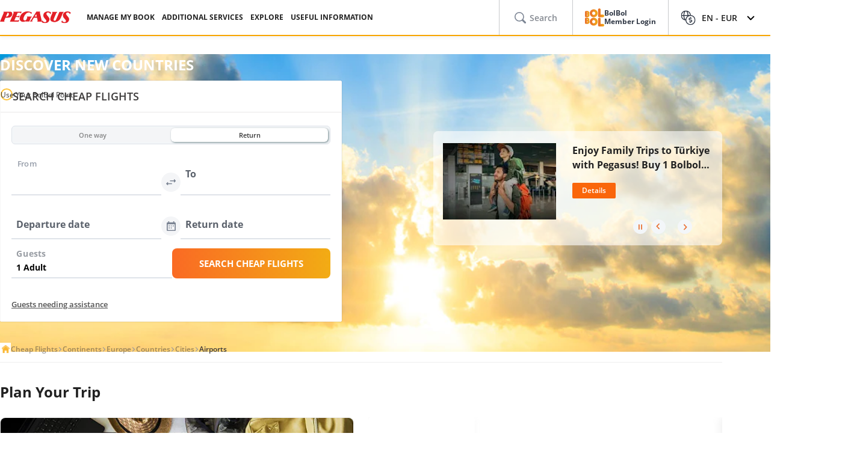

--- FILE ---
content_type: text/html; charset=utf-8
request_url: https://origin.flypgs.com/en/airports
body_size: 23645
content:

<!DOCTYPE html>
<html lang="en" dir="ltr" data-technical-page-name="">
<head>
    <meta charset="utf-8" />
    <script type="text/javascript">
        /**
         * Get Operating System Name and browser Name
         */
        (function() {
            const userAgent = navigator.userAgent || navigator.vendor || window.opera;
            const rootEl = document.documentElement;

            let os = null;
            let browser = null;

            // OS Detection
            if (/android/i.test(userAgent)) os = "Android";
            // iPad, iPhone, iPod detection and special control for iPadOS 13+
            else if (/iPad|iPhone|iPod/.test(userAgent) || (userAgent.includes("Mac") && "ontouchend" in document)) os = "IOS";
            else if (/Macintosh|Mac OS X/i.test(userAgent)) os = "MacOS";
            else if (/Windows/i.test(userAgent)) os = "Windows";
            else os = "Other";
            rootEl.setAttribute("data-os", os);

            // 2. Browser Detection
            if (/Edg|EdgiOS/i.test(userAgent)) browser = "Edge";
            else if (/YaBrowser/i.test(userAgent)) browser = "Yandex";
            else if (/CriOS|Chrome/i.test(userAgent))  browser = "Chrome";
            else if (/FxiOS|Firefox/i.test(userAgent)) browser = "Firefox";
            else if (/safari/i.test(userAgent) && !/chromium/i.test(userAgent)) browser = "Safari";
            else if (/opr|opera/i.test(userAgent)) browser = "Opera";
            else browser = "Other";
            rootEl.setAttribute("data-browser", browser);

            window.deviceInfo = { os: os, browser: browser };
        })();
    </script>

    
    <style>
        .sm-banner-skeleton {
            display: none !important;
        }

        :is(html[data-os="Android"], html[data-os="IOS"]:not([data-browser="Safari"])) .sm-banner-skeleton {
            display: block !important;
        }

        .sm-banner-skeleton {
            width: 100%;
            height: 84px;
            inset-block-start: 0;
            inset-inline-start: 0;
            background-color: white;
            position: relative;
        }

            .sm-banner-skeleton .sm-banner-skeleton__close {
                inset-inline-start: 6px;
                margin-inline-end: 7px;
                width: 17px;
                height: 17px;
                border-radius: 14px;
                position: absolute;
                inset-block-start: calc(50% - 6px);
                inset-inline-start: 9px;
                display: block;
            }

            .sm-banner-skeleton .sm-banner-skeleton__icon {
                position: absolute;
                inset-inline-start: 30px;
                inset-block-start: 10px;
                width: 64px;
                height: 64px;
                border-radius: 15px;
            }

            .sm-banner-skeleton .sm-banner-skeleton__info {
                inset-inline-start: 104px;
                display: flex;
                flex-direction: column;
                justify-content: center;
                overflow-y: hidden;
                width: 43%;
                position: absolute;
                inset-block-start: 10px;
                height: 64px;
            }

                .sm-banner-skeleton .sm-banner-skeleton__info .sm-banner-skeleton__info__title {
                    width: 99%;
                    height: 34px;
                    border-radius: 6px;
                    margin-bottom: 4px;
                }

                .sm-banner-skeleton .sm-banner-skeleton__info .sm-banner-skeleton__info__author {
                    width: 34px;
                    height: 16px;
                    border-radius: 4px;
                }

            .sm-banner-skeleton .sm-banner-skeleton__button {
                width: 91px;
                height: 24px;
                position: absolute;
                z-index: 1;
                display: block;
                border-radius: 5px;
                inset-block-start: 40px;
                inset-inline-end: 10px;
                padding: 0;
                overflow: hidden;
            }
    </style>
    <title>Airports | Pegasus Airlines</title>
    <meta name="description" content="We have compiled all the information you need, information about airports to how to get to the airport, facilities at the terminal, car rental, and parking reservations.">


        <base href="/en/airports" />
    <meta name="viewport" content="width=device-width, initial-scale=1, maximum-scale=1, interactive-widget=resizes-content">
    
    
        <link rel="alternate" href="https://origin.flypgs.com/havalimanlari" hreflang="tr-TR">
        <link rel="alternate" href="https://origin.flypgs.com/en/airports" hreflang="en-GB">
        <link rel="alternate" href="https://origin.flypgs.com/de/flughafen" hreflang="de-DE">
        <link rel="alternate" href="https://origin.flypgs.com/fr/aeroports" hreflang="fr-FR">

<meta http-equiv="content-language" content="en" />

    <script>
        window.webSettings = [{"key":"flexibleSearch","value":"flexible-search","webSetting":null},{"key":"baseUrl","value":"https://www.flypgs.com","webSetting":null},{"key":"getNoFlight","value":"/no-flight/get-no-flight","webSetting":null},{"key":"baseAirbnbNetUrl","value":"https://airbnb.pvxt.net","webSetting":null},{"key":"searchArrival","value":"/portmatrix/arrival","webSetting":null},{"key":"baseAirbnbUrl","value":"www.airbnb.com","webSetting":null},{"key":"getCheapFareFlight","value":"/cheapfare/flight-calender-prices","webSetting":null},{"key":"searchDeparture","value":"/portmatrix/departure","webSetting":null},{"key":"baseCarsUrl","value":"https://cars.flypgs.com","webSetting":null},{"key":"baseHotelsUrl","value":"https://lookup.hotels.com","webSetting":null},{"key":"baseWebNtUrl","value":"https://\nwww.flypgs.com","webSetting":null},{"key":"baseWebUrl","value":"https://web.flypgs.com/","webSetting":null},{"key":"baseHotelsFlypgsUrl","value":"https://hotels.flypgs.com","webSetting":null},{"key":"internalBaseUrl","value":"https://www.flypgs.com/apint/","webSetting":null},{"key":"baseWebNdUrl","value":"https://\nwww.flypgs.com","webSetting":null},{"key":"booking","value":"booking","webSetting":null},{"key":"baseLocationUrl","value":"https://www.flypgs.com","webSetting":null},{"key":"BaseMediaUrl","value":"https://mediap.flypgs.com/","webSetting":null},{"key":"BaseCdnUrl","value":"https://cdnp.flypgs.com/","webSetting":null}];
    </script>

    <meta name="author" content="Pegasus">
    <meta name="application-name" content="Flypgs.com">
    <meta name="apple-itunes-app" content="app-id=723672499">
    <meta name="google-play-app" content="app-id=com.pozitron.pegasus">
    <meta name="theme-color" content="#fdb712">
    <meta name="mobile-web-app-capable" content="yes">
    <meta name="apple-mobile-web-app-capable" content="yes">
    <meta name="apple-mobile-web-app-status-bar-style" content="#ffffff">
    <meta name="apple-mobile-web-app-title" content="Flypgs">
    <meta name="msapplication-TileColor" content="#FFFFFF">
    <meta name="revisit-after" content="1 Days">
    <meta http-equiv="x-ua-compatible" content="ie=edge">
        <meta name="robots" content="noindex,nofollow">
        <link rel="dns-prefetch" href="https://cdnct.flypgs.com">
        <link rel="dns-prefetch" href="https://mediact.flypgs.com">

    <!-- for Facebook -->
    <meta property="og:title" content="Airports | Pegasus Airlines">
    <meta property="og:type" content="website">
        <meta property="og:image" content="https://origin.flypgs.com/assets/img/favicons/pegasus-airlines-favicon-192x192.webp">
    <meta property="og:url" content="https://www.flypgs.com/en/airports">
    <meta property="og:site_name" content="Pegasus Airlines">
    <meta property="og:description" content="We have compiled all the information you need, information about airports to how to get to the airport, facilities at the terminal, car rental, and parking reservations.">
    <!-- for Twitter -->
    <meta name="twitter:card" content="summary_large_image">
    <meta name="twitter:title" content="Airports | Pegasus Airlines">
    <meta name="twitter:site" content="@flymepegasus">
    <meta name="twitter:creator" content="@flymepegasus">
    <meta name="twitter:description" content="We have compiled all the information you need, information about airports to how to get to the airport, facilities at the terminal, car rental, and parking reservations.">


        <meta name="twitter:image" content="https://origin.flypgs.com/assets/img/favicons/pegasus-airlines-favicon-192x192.webp">
    <!-- Preload font -->
    
    <link rel="preload" as="image" href="https://cdnp.flypgs.com/files/pegasus-hava-yollari_slider_detay.png" fetchpriority="high" />
    <link rel="preload" as="image" href="https://cdnp.flypgs.com/files/mobile-pegasus-hava-yollari_slider_detay.webp" fetchpriority="high" />

    <link rel="preload" href="/assets/fonts/opensans/OpenSans-Regular.woff2" as="font" type="font/woff2" crossorigin>
    <link rel="preload" href="/assets/fonts/opensans/OpenSans-SemiBold.woff2" as="font" type="font/woff2" crossorigin>
    <link rel="preload" href="/assets/fonts/opensans/OpenSans-Bold.woff2" as="font" type="font/woff2" crossorigin>
    <!-- Icons for Apple devices -->
    <link rel="apple-touch-icon" type="image/webp" sizes="16x16" href="https://origin.flypgs.com/assets/img/favicons/pegasus-airlines-favicon-16x16.webp">
    <link rel="apple-touch-icon" type="image/webp" sizes="32x32" href="https://origin.flypgs.com/assets/img/favicons/pegasus-airlines-favicon-32x32.webp">
    <link rel="apple-touch-icon" type="image/webp" sizes="48x48" href="https://origin.flypgs.com/assets/img/favicons/pegasus-airlines-favicon-48x48.webp">
    <link rel="apple-touch-icon" type="image/webp" sizes="96x96" href="https://origin.flypgs.com/assets/img/favicons/pegasus-airlines-favicon-96x96.webp">
    <link rel="apple-touch-icon" type="image/webp" sizes="144x144" href="https://origin.flypgs.com/assets/img/favicons/pegasus-airlines-favicon-144x144.webp">
    <link rel="apple-touch-icon" type="image/webp" sizes="192x192" href="https://origin.flypgs.com/assets/img/favicons/pegasus-airlines-favicon-192x192.webp">
    <!-- Icons for Apple devices -->
    <!-- Icons for browsers -->
    <link rel="icon" type="image/x-icon" href="https://origin.flypgs.com/assets/img/favicons/pegasus-airlines-favicon.ico">
    <link rel="icon" type="image/webp" sizes="16x16" href="https://origin.flypgs.com/assets/img/favicons/pegasus-airlines-favicon-16x16.webp">
    <link rel="icon" type="image/webp" sizes="32x32" href="https://origin.flypgs.com/assets/img/favicons/pegasus-airlines-favicon-32x32.webp">
    <link rel="icon" type="image/webp" sizes="48x48" href="https://origin.flypgs.com/assets/img/favicons/pegasus-airlines-favicon-48x48.webp">
    <link rel="icon" type="image/webp" sizes="96x96" href="https://origin.flypgs.com/assets/img/favicons/pegasus-airlines-favicon-96x96.webp">
    <link rel="icon" type="image/webp" sizes="144x144" href="https://origin.flypgs.com/assets/img/favicons/pegasus-airlines-favicon-144x144.webp">
    <link rel="icon" type="image/webp" sizes="192x192" href="https://origin.flypgs.com/assets/img/favicons/pegasus-airlines-favicon-192x192.webp">
    <!-- Icons for browsers -->
    <link rel="dns-prefetch" href="//cdn.optimizely.com">
        <link rel="dns-prefetch" href="//www.googleadservices.com">
        <link rel="dns-prefetch" href="//www.googletagmanager.com">
        <link rel="dns-prefetch" href="//mc.yandex.ru">
        <link rel="dns-prefetch" href="//connect.facebook.net">
        <link rel="dns-prefetch" href="//api.ciuvo.com">
        <meta name="yandex-verification" content="02b4569fe3ebc739">
        <meta name="facebook-domain-verification" content="yz4z98j421dqa2b4dra1048chm19nn" />
    <!-- Preload font -->
    <!-- Start SmartBanner configuration -->
    <meta name="apple-itunes-app" content="app-id=723672499">
    <meta name="smartbanner:title" content="Pegasus Havayolları: Uçak Bileti">
    <meta name="smartbanner:author" content="Flypgs">
    <meta name="smartbanner:price" content=" ">
    <meta name="smartbanner:price-suffix-apple" content=" ">
    <meta name="smartbanner:price-suffix-google" content=" ">
    <meta name="smartbanner:button" content="Görüntüle">
    <meta name="smartbanner:button-url-google" content="https://play.google.com/store/apps/details?id=com.pozitron.pegasus">
    <meta name="smartbanner:button-url-apple" content="https://apps.apple.com/us/app/pegasus-cheap-flight-tickets/id723672499">
    <meta name="smartbanner:icon-apple" content="https://is1-ssl.mzstatic.com/image/thumb/Purple211/v4/7e/f2/05/7ef205f7-cb13-5f9c-7ba6-18b4a8ee13fd/AppIcon-0-0-1x_U007epad-0-1-0-85-220.png/246x0w.png%20246w">
    <meta name="smartbanner:icon-google" content="https://play-lh.googleusercontent.com/G3ZNDEQKwneUyV0hI2hJT8pkHngf6hnkc4fRH8A66pmTX2XSexE4qbOoKHFliW5MSw=s48-rw">
    <meta name="smartbanner:enabled-platforms" content="android">
    <meta name="smartbanner:close-label" content="Close">
    <!-- Start SmartBanner configuration -->
    <!--Shared Min Css-->
    <link rel="stylesheet" href="/assets/css/shared/shared.min.css" />
    
    

    <link rel="stylesheet" href="/assets/css/vendors/swiper.min.css" />
    <link href="/assets/css/header/header.min.css" rel="stylesheet" />
    <link href="/assets/css/footer/footer.min.css" rel="stylesheet" />
    <link href="/assets/css/header/auth-bolbol.min.css" rel="stylesheet" />
    <link href="/assets/css/languageFooter/languageWidget.min.css" rel="stylesheet" />
    <link href="/assets/css/header/offer.min.css" rel="stylesheet" />
    <link href="/assets/css/header/mobile-lang-bar.min.css" rel="stylesheet" />
    <link href="/assets/css/header/mobileLanguageSelect.min.css" rel="stylesheet" />
    <link href="/assets/css/widgetGrid/widget-grid.min.css?vsdf=232" rel="stylesheet" />
    <link href="/assets/css/actionButtons/actionButtons.min.css" rel="stylesheet" />
    <link href="/assets/css/countryAreaCodesSelectBox/countryAreaCodesWrapper.min.css" rel="stylesheet" />
    <link href="/assets/css/upSCroll/up-scroll.min.css" rel="stylesheet" />
    <link rel="manifest" href="/jsonFiles/manifest.json">
    
    <link  rel='stylesheet' href='/assets/css/breadcrumb/breadcrumb.min.css' data-widget-library='true' />
<link  rel='stylesheet' href='/assets/css/travelplanning/travel-widget.min.css' data-widget-library='true' />
<link  rel='stylesheet' href='/assets/partials/cityBannerSearch/css/banner-search-widget.min.css' data-widget-library='true' />
<link  rel='stylesheet' href='/assets/partials/flightUseFulInformation/css/information-flight.min.css' data-widget-library='true' />
<link  rel='stylesheet' href='/assets/css/infoCard/info-card.min.css' data-widget-library='true' />
<link  rel='stylesheet' href='/assets/css/alternativeFlights/alternative-flights.min.css' data-widget-library='true' />
<link  rel='stylesheet' href='/assets/css/tabContent/tab-content.min.css' data-widget-library='true' />
<link  rel='stylesheet' href='/assets/css/doubleTextSlider/double-text-slider-min.css' data-widget-library='true' />
<link  rel='stylesheet' href='/assets/css/search/ms.css' data-widget-library='true' />

    
    
    <link  rel='stylesheet' href='/assets/widgets/destination/css/destination.min.css' data-widget-library='true' />

    
    
<script type='application/ld+json'>{
  "@context": "https://schema.org",
  "@type": "BreadcrumbList",
  "itemListElement": [
    {
      "@type": "ListItem",
      "position": 1,
      "name": "Cheap Flights",
      "item": "https://origin.flypgs.com/en"
    },
    {
      "@type": "ListItem",
      "position": 2,
      "name": "Continents",
      "item": "https://origin.flypgs.com/en/continents"
    },
    {
      "@type": "ListItem",
      "position": 3,
      "name": "Europe",
      "item": "https://origin.flypgs.com/en/continents/cheap-flights-to-europe"
    },
    {
      "@type": "ListItem",
      "position": 4,
      "name": "Countries",
      "item": "https://origin.flypgs.com/countries"
    },
    {
      "@type": "ListItem",
      "position": 5,
      "name": "Cities",
      "item": "https://origin.flypgs.com/en/cities"
    },
    {
      "@type": "ListItem",
      "position": 6,
      "name": "Airports",
      "item": "https://origin.flypgs.com/en/airports"
    }
  ]
}</script>


    <script>
        window.popupSettings = {useCdn: "true", timeout: 24};
    </script>
    <script src="/assets/js/currencyHelper/currencyHelper.min.js"></script>


    <script>
        const isIOS = /iPad|iPhone|iPod/.test(navigator.userAgent) && !window.MSStream;
        if (isIOS) {
            const viewportMeta = document.querySelector('meta[name="viewport"]');

            if (viewportMeta) {
                viewportMeta.setAttribute(
                    'content',
                    'width=device-width, initial-scale=1, maximum-scale=1, interactive-widget=resizes-content'
                );
            }
        }
    </script>



    
    </head>
    <body class="c-body" data-site-lang="en" data-site-lang-culture="en-GB" data-site-lang-id="692e698c-ac4d-49dd-b5d3-7a1e51af0cfa" data-page-name="Airports" data-recaptcha-sitekey="6LcPvukZAAAAAMO2JFT8zWz16wmD-Q07PYzdGM7D" data-site-lang-name="English" data-loader-text="Just Want to Fly" is-auto-scroll="false">
        <div b-p5bvxegyev class="o-mobile-lang-bar">
            <div b-p5bvxegyev class="o-mobile-lang-bar__lang js-mob-lang-bar-lang">
                <img b-p5bvxegyev src="/assets/img/icons/globe.svg" width="16px" height="16px" alt="globe" /><span b-p5bvxegyev>English</span>
                <div b-p5bvxegyev class="o-mobile-lang-bar__lang__list js-mob-lang-bar-lang-list">
                            <div b-p5bvxegyev class="o-mobile-lang-bar__lang__list__item" data-code="TR" data-culture="tr-TR">T&#xFC;rk&#xE7;e</div>
                            <div b-p5bvxegyev class="o-mobile-lang-bar__lang__list__item" data-code="EN" data-culture="en-GB">English</div>
                            <div b-p5bvxegyev class="o-mobile-lang-bar__lang__list__item" data-code="DE" data-culture="de-DE">Deutsch</div>
                            <div b-p5bvxegyev class="o-mobile-lang-bar__lang__list__item" data-code="FR" data-culture="fr-FR">Fran&#xE7;ais</div>
                            <div b-p5bvxegyev class="o-mobile-lang-bar__lang__list__item" data-code="RU" data-culture="ru-RU">&#x420;&#x443;&#x441;&#x441;&#x43A;&#x438;&#x439;</div>
                            <div b-p5bvxegyev class="o-mobile-lang-bar__lang__list__item" data-code="AR" data-culture="ar-AR">&#x627;&#x644;&#x639;&#x631;&#x628;&#x64A;&#x629;</div>
                            <div b-p5bvxegyev class="o-mobile-lang-bar__lang__list__item" data-code="IT" data-culture="it-IT">Italiano</div>
                            <div b-p5bvxegyev class="o-mobile-lang-bar__lang__list__item" data-code="ES" data-culture="es-ES">Espa&#xF1;ol</div>
            </div>
        </div>
        <div b-p5bvxegyev class="o-mobile-lang-bar__curr js-mob-lang-bar-curr">
            <span b-p5bvxegyev>EUR</span>
            <div b-p5bvxegyev class="o-mobile-lang-bar__curr__list js-mob-lang-bar-curr-list">
                <div b-p5bvxegyev class="o-mobile-lang-bar__curr__list__item" data-code="TRY">TRY</div>
                <div b-p5bvxegyev class="o-mobile-lang-bar__curr__list__item" data-code="USD">USD</div>
                <div b-p5bvxegyev class="o-mobile-lang-bar__curr__list__item" data-code="EUR">EUR</div>
                <div b-p5bvxegyev class="o-mobile-lang-bar__curr__list__item" data-code="GBP">GBP</div>
            </div>
        </div>
        <div b-p5bvxegyev class="o-mobile-lang-bar__btn">
            <button b-p5bvxegyev class="o-mobile-lang-bar__btn__submit js-mob-lang-bar-submit"><img b-p5bvxegyev src="/assets/img/icons/check-thin.svg" width="18px" height="18px" alt="submit" /></button>
            <button b-p5bvxegyev class="o-mobile-lang-bar__btn__cancel js-mob-lang-bar-cancel">✕</button>
        </div>
    </div>
    <div b-p5bvxegyev class="sm-banner-skeleton-wrapper js-sm-banner-skeleton-wrapper">
        <div b-p5bvxegyev class="sm-banner-skeleton">
            <div b-p5bvxegyev class="sm-banner-skeleton__close skeleton-box"></div>
            <div b-p5bvxegyev class="sm-banner-skeleton__icon skeleton-box"></div>
            <div b-p5bvxegyev class="sm-banner-skeleton__info">
                <div b-p5bvxegyev class="sm-banner-skeleton__info__title skeleton-box"></div>
                <div b-p5bvxegyev class="sm-banner-skeleton__info__author skeleton-box"></div>
                <div b-p5bvxegyev class="sm-banner-skeleton__info__price skeleton-box"></div>
            </div>
            <div b-p5bvxegyev class="sm-banner-skeleton__button skeleton-box"></div>
        </div>
    </div>
    <div id="fly-master-header-announcement" class="js-fly-master-header-announcement" data-icon-lockey="Announcements" data-otherbtn="More"></div>

<!--Hiden Inputs-->
<input type="hidden" id="home-language__code" value="EN" culture_value="en-GB" />
<!--Header-->
<header class="o-header js-o-header">
    <div class="o-header__row">
        <input type="checkbox" id="mobile-menu-toggle">
        <div class="o-header__logo">
            <div class="o-header-mobil__toggle" id="js-header-nav-toggle">
                <label class="mobile-menu" for="mobile-menu-toggle">
                    <span></span>
                </label>
            </div>
            <div class="o-header-mobil__toggle" id="js-header-auth-toggle">
                <label class="mobile-menu" for="mobile-auth-toggle">
                    <span></span>
                </label>
            </div>
            <a href="/en" title="Pegasus">
                <img src="https://cdnp.flypgs.com/files/pegasus-logo.svg" alt="Pegasus" width="173" height="21">
            </a>
        </div>
        <div class="o-header__nav">
            <ul class="o-header__nav__list">
                        <li class="o-header__nav__item tstnm_header_menu_item_0" id="pgs_header_menu_item_0">
                            <button type="button" class="o-header__nav__link" data-event-type="clickEvent">MANAGE MY BOOK</button>
                            <div class="o-header-sub--window o-header__ticket__window first-tab-menu">
                                <div class="o-header__ticket__sub">
                                    <div class="o-header__ticket__sub__wrapper">
                                                <a href="/en/useful-info/info-about-flights/check-in" class="o-header__ticket__item tstnm_header_menu_sub_cat_item_0" id="pgs_header_menu_sub_cat_item_0" title="Check-in" >
                                                    <div class="o-header__ticket__icon">
                                                            <img src=/files/check-in-icon.svg width="24" height="24" loading="lazy" alt="Check-in">

                                                    </div>
                                                    <div class="o-header__ticket__content">
                                                        <div class="o-header__ticket__title">Check-in</div>
                                                        <div class="o-header__ticket__text">
                                                            <p>
                                                                You can check-in instantly.
                                                            </p>
                                                        </div>
                                                    </div>
                                                </a>
                                                <a href="/en/manage-my-booking" class="o-header__ticket__item tstnm_header_menu_sub_cat_item_1" id="pgs_header_menu_sub_cat_item_1" title="All Ticket Transactions" >
                                                    <div class="o-header__ticket__icon">
                                                            <img src=/files/tum-bilet-islemleri.svg width="24" height="24" loading="lazy" alt="All Ticket Transactions">

                                                    </div>
                                                    <div class="o-header__ticket__content">
                                                        <div class="o-header__ticket__title">All Ticket Transactions</div>
                                                        <div class="o-header__ticket__text">
                                                            <p>
                                                                 You can edit, suspend, cancel contact information about your flight.
                                                            </p>
                                                        </div>
                                                    </div>
                                                </a>
                                                <a href="/en/useful-info/info-about-flights/travel-extras" class="o-header__ticket__item tstnm_header_menu_sub_cat_item_2" id="pgs_header_menu_sub_cat_item_2" title="Enrich Your Flight" >
                                                    <div class="o-header__ticket__icon">
                                                            <img src=/files/ucusunu-zenginlestir-icon.svg width="24" height="24" loading="lazy" alt="Enrich Your Flight">

                                                    </div>
                                                    <div class="o-header__ticket__content">
                                                        <div class="o-header__ticket__title">Enrich Your Flight</div>
                                                        <div class="o-header__ticket__text">
                                                            <p>
                                                                 You can enrich your flight with seat, luggage and meal choices.
                                                            </p>
                                                        </div>
                                                    </div>
                                                </a>
                                    </div>
                                </div>
                            </div>
                        </li>
                        <li class="o-header__nav__item tstnm_header_menu_item_1" id="pgs_header_menu_item_1">
                            <button type="button" class="o-header__nav__link" data-event-type="clickEvent">ADDITIONAL SERVICES</button>
                            <div class="o-header__sub o-header-sub--window">
                                    <div class="o-header__sub__tab">
                                            <div class="o-header__tab__item  tab__fix__width tstnm_header_menu_sub_cat_item_3" id="pgs_header_menu_sub_cat_item_3">
                                                <div class="o-header__tab__title tstnm_header_menu_sub_cat_title_item_3" id="pgs_header_menu_sub_cat_title_item_3">
                                                        <img src="https://cdnp.flypgs.com/files/newsiteicons/Plane, Check, Travel 1.png" width="26" height="18" loading="lazy" alt="Enrich Your Flight">

                                                    Enrich Your Flight
                                                </div>
                                                    <ul class="o-header__tab__menu">
                                                                    <li class="tstnm_header_sub_menu_item_3" id="pgs_header_sub_menu_item_3"><a href="/en/travel-services/flight-services/seat-selection" title="Seat Selection" target="_self" >Seat Selection</a></li>
                                                                    <li class="tstnm_header_sub_menu_item_3" id="pgs_header_sub_menu_item_3"><a href="/en/travel-services/flight-services/additional-baggage" title="Baggage Allowance Sale" target="_self" >Baggage Allowance Sale</a></li>
                                                                    <li class="tstnm_header_sub_menu_item_3" id="pgs_header_sub_menu_item_3"><a href="/en/travel-services/flight-services/pegasus-cafe" title="Pegasus Cafe" target="_self" >Pegasus Cafe</a></li>
                                                                    <li class="tstnm_header_sub_menu_item_3" id="pgs_header_sub_menu_item_3"><a href="/en/travel-services/flight-services/fly-watch" title="Fly & Watch" target="_self" >Fly & Watch</a></li>
                                                                    <li class="tstnm_header_sub_menu_item_3" id="pgs_header_sub_menu_item_3"><a href="/en/travel-services/flight-services/pegasus-flex" title="Free Cancellation" target="_self" >Free Cancellation</a></li>
                                                                    <li class="tstnm_header_sub_menu_item_3" id="pgs_header_sub_menu_item_3"><a href="/en/travel-services/flight-services/flight-packages" title="" target="_self" >Flight Bundles</a></li>
                                                                    <li class="tstnm_header_sub_menu_item_3" id="pgs_header_sub_menu_item_3"><a href="/en/travel-services/other-travel-services/gulf-travel-insurance" title="Travel Insurance" target="_self" >Travel Insurance</a></li>
                                                                    <li class="tstnm_header_sub_menu_item_3" id="pgs_header_sub_menu_item_3">
                                                                        <a href="/en/useful-info/info-about-flights/travel-extras" title="All Additional Services" target="_self" class="menu-button c-button c-button-header--button" >
                                                                            All Additional Services
                                                                            <i class="c-button-header--icon fas fa-plus"></i>
                                                                        </a>
                                                                    </li>
                                                    </ul>
                                            </div>
                                            <div class="o-header__tab__item  tab__fix__width tstnm_header_menu_sub_cat_item_4" id="pgs_header_menu_sub_cat_item_4">
                                                <div class="o-header__tab__title tstnm_header_menu_sub_cat_title_item_4" id="pgs_header_menu_sub_cat_title_item_4">
                                                        <img src="https://cdnp.flypgs.com/files/newsiteicons/box-delivery-plane 1.png" width="26" height="18" loading="lazy" alt="Airport Services">

                                                    Airport Services
                                                </div>
                                                    <ul class="o-header__tab__menu">
                                                                    <li class="tstnm_header_sub_menu_item_4" id="pgs_header_sub_menu_item_4"><a href="/en/travel-services/other-travel-services/isg-lounge" title="Lounge" target="_self" >Lounge</a></li>
                                                                    <li class="tstnm_header_sub_menu_item_4" id="pgs_header_sub_menu_item_4"><a href="https://parking.flypgs.com/en-GB?utm_medium=referral&utm_source=pegasus&utm_campaign=side-banner&identifier=" title="Parking" target="_blank" >Parking</a></li>
                                                                    <li class="tstnm_header_sub_menu_item_4" id="pgs_header_sub_menu_item_4"><a href="/en/travel-services/other-travel-services/airport-transfer" title="Transfer" target="_self" >Transfer</a></li>
                                                                    <li class="tstnm_header_sub_menu_item_4" id="pgs_header_sub_menu_item_4"><a href="https://cars.flypgs.com/en" title="Rent a Car" target="_blank" >Rent a Car</a></li>
                                                                    <li class="tstnm_header_sub_menu_item_4" id="pgs_header_sub_menu_item_4"><a href="/en/travel-services/other-travel-services/allways" title="Fast Transition (Allways)" target="_self" >Fast Transition (Allways)</a></li>
                                                    </ul>
                                            </div>
                                            <div class="o-header__tab__item  tab__fix__width tstnm_header_menu_sub_cat_item_5" id="pgs_header_menu_sub_cat_item_5">
                                                <div class="o-header__tab__title tstnm_header_menu_sub_cat_title_item_5" id="pgs_header_menu_sub_cat_title_item_5">
                                                        <img src="https://cdnp.flypgs.com/files/newsiteicons/Hotel, Building 1.png" width="26" height="18" loading="lazy" alt="Accommodation Services">

                                                    Accommodation Services
                                                </div>
                                                    <ul class="o-header__tab__menu">
                                                                    <li class="tstnm_header_sub_menu_item_5" id="pgs_header_sub_menu_item_5"><a href="/en/hotel-reservation" title="Booking.com & Airbnb" target="_self" >Booking.com & Airbnb</a></li>
                                                                    <li class="tstnm_header_sub_menu_item_5" id="pgs_header_sub_menu_item_5"><a href="/en/travel-services/other-travel-services/kepler-club-lounge-hotel" title="Kepler Club - Capsule Hotel & Salon" target="_self" >Kepler Club - Capsule Hotel & Salon</a></li>
                                                    </ul>
                                            </div>
                                            <div class="o-header__tab__item  tab__fix__width tstnm_header_menu_sub_cat_item_6" id="pgs_header_menu_sub_cat_item_6">
                                                <div class="o-header__tab__title tstnm_header_menu_sub_cat_title_item_6" id="pgs_header_menu_sub_cat_title_item_6">
                                                        <img src="https://cdnp.flypgs.com/files/newsiteicons/credit-card-basket 1.png" width="26" height="18" loading="lazy" alt="Gift Card">

                                                    Gift Card
                                                </div>
                                                    <ul class="o-header__tab__menu">
                                                                    <li class="tstnm_header_sub_menu_item_6" id="pgs_header_sub_menu_item_6"><a href="/en/travel-services/other-travel-services/flight-tickets-gift-card" title="What is a Gift Card?" target="_self" >What is a Gift Card?</a></li>
                                                                    <li class="tstnm_header_sub_menu_item_6" id="pgs_header_sub_menu_item_6"><a href="https://web.flypgs.com/gift-card?currency=TL&language=en" title="Buy Gift Card" target="_blank" >Buy Gift Card</a></li>
                                                                <li class="tstnm_header_sub_menu_item_6" id="pgs_header_sub_menu_item_6">
                                                                        <img width="181" height="91" alt="Image Descriptipn" style="border-radius:8px;" src="https://mediap.flypgs.com/181/https://cdnp.flypgs.com/files/newsiteicons/menu-kampanya.webp" loading="lazy" />

                                                                        <a href="/" target="_self" class="o-header__menu__description" title="Image Descriptipn" >
                                                                            <p style="line-height: 1.5;"><span dir="ltr" style="font-size: 10pt;">You can create the Pegasus Gift Card, which is a great gift choice for those who are considering an unforgettable gift, in any amount you wish and send it to your loved one. You can use this balance to pay for tickets and enjoy flying to the fullest.</span></p>
                                                                        </a>
                                                                </li>
                                                    </ul>
                                            </div>
                                    </div>
                            </div>
                        </li>
                        <li class="o-header__nav__item tstnm_header_menu_item_2" id="pgs_header_menu_item_2">
                            <button type="button" class="o-header__nav__link" data-event-type="clickEvent">EXPLORE</button>
                            <div class="o-header__sub o-header-sub--window">
                                    <div class="o-header__sub__tab">
                                            <div class="o-header__tab__item  tab__fix__width tstnm_header_menu_sub_cat_item_7" id="pgs_header_menu_sub_cat_item_7">
                                                <div class="o-header__tab__title tstnm_header_menu_sub_cat_title_item_7" id="pgs_header_menu_sub_cat_title_item_7">
                                                        <img src="https://cdnp.flypgs.com/files/newsiteicons/Sale-discount.png" width="26" height="18" loading="lazy" alt="Opportunities">

                                                    Opportunities
                                                </div>
                                                    <ul class="o-header__tab__menu">
                                                                    <li class="tstnm_header_sub_menu_item_7" id="pgs_header_sub_menu_item_7"><a href="/en/campaigns" title="Campaigns" target="_self" >Campaigns</a></li>
                                                                    <li class="tstnm_header_sub_menu_item_7" id="pgs_header_sub_menu_item_7"><a href="/en/bolbol/campaigns" title="BolBol Campaigns" target="_self" >BolBol Campaigns</a></li>
                                                    </ul>
                                            </div>
                                            <div class="o-header__tab__item  tab__fix__width tstnm_header_menu_sub_cat_item_8" id="pgs_header_menu_sub_cat_item_8">
                                                <div class="o-header__tab__title tstnm_header_menu_sub_cat_title_item_8" id="pgs_header_menu_sub_cat_title_item_8">
                                                        <img src="https://cdnp.flypgs.com/files/newsiteicons/star.png" width="26" height="18" loading="lazy" alt="Get Inspired">

                                                    Get Inspired
                                                </div>
                                                    <ul class="o-header__tab__menu">
                                                                    <li class="tstnm_header_sub_menu_item_8" id="pgs_header_sub_menu_item_8"><a href="https://www.flypgs.com/en/route-map" title="Route Map" target="_self" >Route Map</a></li>
                                                                    <li class="tstnm_header_sub_menu_item_8" id="pgs_header_sub_menu_item_8"><a href="https://web.flypgs.com/trip-finder?currency=GBP&language=en" title="" target="_self" >Not decided yet?</a></li>
                                                                    <li class="tstnm_header_sub_menu_item_8" id="pgs_header_sub_menu_item_8"><a href="/en/travel-guide" title="Travel Guide" target="_self" >Travel Guide</a></li>
                                                                    <li class="tstnm_header_sub_menu_item_8" id="pgs_header_sub_menu_item_8"><a href="/en/visa-information" title="Visa Guide" target="_self" >Visa Guide</a></li>
                                                                    <li class="tstnm_header_sub_menu_item_8" id="pgs_header_sub_menu_item_8"><a href="/en/extreme-sports" title="Extreme Sports" target="_self" >Extreme Sports</a></li>
                                                    </ul>
                                            </div>
                                            <div class="o-header__tab__item  tab__fix__width tstnm_header_menu_sub_cat_item_9" id="pgs_header_menu_sub_cat_item_9">
                                                <div class="o-header__tab__title tstnm_header_menu_sub_cat_title_item_9" id="pgs_header_menu_sub_cat_title_item_9">
                                                        <img src="https://cdnp.flypgs.com/files/newsiteicons/earth-pin 1.png" width="26" height="18" loading="lazy" alt="Popular Destinations">

                                                    Popular Destinations
                                                </div>
                                                    <ul class="o-header__tab__menu">
                                                                    <li class="tstnm_header_sub_menu_item_9" id="pgs_header_sub_menu_item_9">
                                                                        <a href="/en/useful-info/info-about-flights/our-network" title="" target="_self" class="menu-button c-button c-button-header--button" >
                                                                            All Destinations
                                                                            <i class="c-button-header--icon fas fa-map-gif"></i>
                                                                        </a>
                                                                    </li>
                                                                    <li class="tstnm_header_sub_menu_item_9" id="pgs_header_sub_menu_item_9"><a href="/en/cities/flights-to-antalya" title="Flights to Antalya" target="_self" >Antalya</a></li>
                                                                    <li class="tstnm_header_sub_menu_item_9" id="pgs_header_sub_menu_item_9"><a href="/en/cities/flights-to-amsterdam" title="Flights to Amsterdam" target="_self" >Amsterdam</a></li>
                                                                    <li class="tstnm_header_sub_menu_item_9" id="pgs_header_sub_menu_item_9"><a href="/en/cities/flights-to-barcelona" title="Flights to Barcelona" target="_self" >Barcelona</a></li>
                                                                    <li class="tstnm_header_sub_menu_item_9" id="pgs_header_sub_menu_item_9"><a href="/en/cities/flights-to-berlin" title="Flights to Germany" target="_self" >Germany</a></li>
                                                                    <li class="tstnm_header_sub_menu_item_9" id="pgs_header_sub_menu_item_9"><a href="/en/cities/flights-to-london" title="Flights to United Kingdom" target="_self" >United Kingdom</a></li>
                                                                    <li class="tstnm_header_sub_menu_item_9" id="pgs_header_sub_menu_item_9"><a href="/en/visa-free-countries" title="Visa Free Countries" target="_self" >Visa Free Countries</a></li>
                                                    </ul>
                                            </div>
                                    </div>
                            </div>
                        </li>
                        <li class="o-header__nav__item tstnm_header_menu_item_3" id="pgs_header_menu_item_3">
                            <button type="button" class="o-header__nav__link" data-event-type="clickEvent">USEFUL INFORMATION</button>
                            <div class="o-header__sub o-header-sub--window">
                                    <div class="o-header__sub__tab">
                                            <div class="o-header__tab__item  tab__fix__width tstnm_header_menu_sub_cat_item_10" id="pgs_header_menu_sub_cat_item_10">
                                                <div class="o-header__tab__title tstnm_header_menu_sub_cat_title_item_10" id="pgs_header_menu_sub_cat_title_item_10">
                                                        <img src="https://cdnp.flypgs.com/files/newsiteicons/plane-information-board 1.png" width="26" height="18" loading="lazy" alt="Flight Information">

                                                    Flight Information
                                                </div>
                                                    <ul class="o-header__tab__menu">
                                                                    <li class="tstnm_header_sub_menu_item_10" id="pgs_header_sub_menu_item_10"><a href="/en/useful-info/info-about-flights/online-check-in-availabilities-of-airports" title="Airport Online Check-in Conveniences" target="_self" >Airport Online Check-in Conveniences</a></li>
                                                                    <li class="tstnm_header_sub_menu_item_10" id="pgs_header_sub_menu_item_10"><a href="/en/pegasus-baggage-allowance" title="Baggage Rules" target="_self" >Baggage Rules</a></li>
                                                                    <li class="tstnm_header_sub_menu_item_10" id="pgs_header_sub_menu_item_10"><a href="/en/useful-info/other-info/extra-services-price-table" title="Special Service / Equipment Transportation Rules and Fees" target="_self" >Special Service / Equipment Transportation Rules and Fees</a></li>
                                                                    <li class="tstnm_header_sub_menu_item_10" id="pgs_header_sub_menu_item_10"><a href="https://www.flypgs.com/en/travel-information-for-infants-and-children" title="" target="_self" >Travel Information for Infants and Children</a></li>
                                                                    <li class="tstnm_header_sub_menu_item_10" id="pgs_header_sub_menu_item_10"><a href="https://www.flypgs.com/en/travelling-with-pets?V=1" title="Travelling with Pets" target="_self" >Travelling with Pets</a></li>
                                                                    <li class="tstnm_header_sub_menu_item_10" id="pgs_header_sub_menu_item_10"><a href="/en/travel-glossary" title="Travel Dictionary" target="_self" >Travel Dictionary</a></li>
                                                    </ul>
                                            </div>
                                            <div class="o-header__tab__item  tab__fix__width tstnm_header_menu_sub_cat_item_11" id="pgs_header_menu_sub_cat_item_11">
                                                <div class="o-header__tab__title tstnm_header_menu_sub_cat_title_item_11" id="pgs_header_menu_sub_cat_title_item_11">
                                                        <img src="https://cdnp.flypgs.com/files/newsiteicons/plain-airport-road 2.png" width="26" height="18" loading="lazy" alt="Airport Information">

                                                    Airport Information
                                                </div>
                                                    <ul class="o-header__tab__menu">
                                                                    <li class="tstnm_header_sub_menu_item_11" id="pgs_header_sub_menu_item_11"><a href="/en/useful-info/other-info/airport-information" title="Terminal Information" target="_self" >Terminal Information</a></li>
                                                                    <li class="tstnm_header_sub_menu_item_11" id="pgs_header_sub_menu_item_11"><a href="/en/airports" title="Airports" target="_self" >Airports</a></li>
                                                                    <li class="tstnm_header_sub_menu_item_11" id="pgs_header_sub_menu_item_11"><a href="/en/departure-arrival-information" title="Departure Arrival Information" target="_self" >Departure Arrival Information</a></li>
                                                                    <li class="tstnm_header_sub_menu_item_11" id="pgs_header_sub_menu_item_11"><a href="/en/what-should-you-do-when-connecting-flights" title="Connecting Flights" target="_self" >Connecting Flights</a></li>
                                                    </ul>
                                            </div>
                                            <div class="o-header__tab__item  tab__fix__width tstnm_header_menu_sub_cat_item_12" id="pgs_header_menu_sub_cat_item_12">
                                                <div class="o-header__tab__title tstnm_header_menu_sub_cat_title_item_12" id="pgs_header_menu_sub_cat_title_item_12">
                                                        <img src="https://cdnp.flypgs.com/files/newsiteicons/Help, Wheel 1.png" width="26" height="18" loading="lazy" alt="Support Center">

                                                    Support Center
                                                </div>
                                                    <ul class="o-header__tab__menu">
                                                                    <li class="tstnm_header_sub_menu_item_12" id="pgs_header_sub_menu_item_12"><a href="/en/write-to-us" title="" target="_self" >Help Center</a></li>
                                                                    <li class="tstnm_header_sub_menu_item_12" id="pgs_header_sub_menu_item_12"><a href="/en/useful-info/info-about-flights/general-rules" title="" target="_self" >General Rules</a></li>
                                                                    <li class="tstnm_header_sub_menu_item_12" id="pgs_header_sub_menu_item_12"><a href="https://mybag.aero/baggage/#/pax/pegasusairlines/en-gb/main-menu" title="" target="_blank" >Delayed Baggage Application</a></li>
                                                                    <li class="tstnm_header_sub_menu_item_12" id="pgs_header_sub_menu_item_12"><a href="/en/useful-info/other-info/frequently-asked-questions" title="Frequently Asked Questions" target="_self" >Frequently Asked Questions</a></li>
                                                    </ul>
                                            </div>
                                            <div class="o-header__tab__item  tab__fix__width tstnm_header_menu_sub_cat_item_13" id="pgs_header_menu_sub_cat_item_13">
                                                <div class="o-header__tab__title tstnm_header_menu_sub_cat_title_item_13" id="pgs_header_menu_sub_cat_title_item_13">
                                                        <img src="https://cdnp.flypgs.com/files/newsiteicons/BolBol.png" width="26" height="18" loading="lazy" alt="BOLBOL">

                                                    BOLBOL
                                                </div>
                                                    <ul class="o-header__tab__menu">
                                                                    <li class="tstnm_header_sub_menu_item_13" id="pgs_header_sub_menu_item_13"><a href="/en/bolbol" title="What is BolBol?" target="_self" >What is BolBol?</a></li>
                                                                    <li class="tstnm_header_sub_menu_item_13" id="pgs_header_sub_menu_item_13"><a href="/en/bolbol/spend-with-bolbol" title="Spend with BolBol" target="_self" >Spend with BolBol</a></li>
                                                                    <li class="tstnm_header_sub_menu_item_13" id="pgs_header_sub_menu_item_13"><a href="/en/bolbol/earn-with-bolbol" title="Earn with BolBol" target="_self" >Earn with BolBol</a></li>
                                                    </ul>
                                            </div>
                                    </div>
                            </div>
                        </li>
                <li class="o-header__nav__item tstnm_header_mob_lang_icon" id="language-mobil">
                    <button type="button" class="o-header__nav__link">LANGUAGE OPTIONS</button>
                    <div class="o-header-sub--window">
                        <div class="o-header-mobil-language" translate="no">
                            <ul class="o-header-mobil-language__lang-list js-m-lang-list">
                                        <li class="o-header-mobil-language__lang-list__item " data-code="TR" data-culture="tr-TR"><span>T&#xFC;rk&#xE7;e</span></li>
                                        <li class="o-header-mobil-language__lang-list__item active" data-code="EN" data-culture="en-US"><span>English</span></li>
                                        <li class="o-header-mobil-language__lang-list__item " data-code="DE" data-culture="de-DE"><span>Deutsch</span></li>
                                        <li class="o-header-mobil-language__lang-list__item " data-code="FR" data-culture="fr-FR"><span>Fran&#xE7;ais</span></li>
                                        <li class="o-header-mobil-language__lang-list__item " data-code="RU" data-culture="ru-RU"><span>&#x420;&#x443;&#x441;&#x441;&#x43A;&#x438;&#x439;</span></li>
                                        <li class="o-header-mobil-language__lang-list__item " data-code="AR" data-culture="ar-AR"><span>&#x627;&#x644;&#x639;&#x631;&#x628;&#x64A;&#x629;</span></li>
                                        <li class="o-header-mobil-language__lang-list__item " data-code="IT" data-culture="it-IT"><span>Italiano</span></li>
                                        <li class="o-header-mobil-language__lang-list__item " data-code="ES" data-culture="es-ES"><span>Espa&#xF1;ol</span></li>
                            </ul>
                            <div class="o-header-mobil-language__curr">
                                <span class="o-header-mobil-language__curr__title">Kullanmak istediğiniz para birimini seçin.</span>
                                <div class="o-header-mobil-language__curr__wrapper js-m-curr-wrapper">
                                    <span class="o-header-mobil-language__curr__selected js-m-curr-sel">EUR</span>
                                    <ul class="o-header-mobil-language__curr__list js-m-curr-list">
                                        <li class="o-header-mobil-language__curr__list__item">TL</li>
                                        <li class="o-header-mobil-language__curr__list__item">USD</li>
                                        <li class="o-header-mobil-language__curr__list__item">EUR</li>
                                        <li class="o-header-mobil-language__curr__list__item">GBP</li>
                                    </ul>
                                </div>
                            </div>
                            <button class="o-header-mobil-language__submit js-mobil-language-submit">
                                <span>
                                    Apply
                                </span><img src="/assets/img/icons/check-thin.svg" width="20" height="20" alt="submit" />
                            </button>
                        </div>
                    </div>
                </li>
            </ul>
        </div>
        <!--Header Right-->
        <div class="o-header__right">
            <div class="o-header__right__inner">
                <div class="o-header__search o-header-right--item tstnm_header_web_search" id="header_web_search">
                    <div class="o-header__search__icon">
                        <img src="/assets/img/icons/close-search.svg" id="search-icon" width="19" height="19" alt="close-search">
                        <span class="o-header__search__text">
                            Search
                        </span>
                    </div>
                    <form class="o-header__form" id="js-search-header" data-url-path="search-results">
                        <input type="search" class="o-header__input"
                        title="Search">
                    </form>
                </div>
                <div class="o-header__bol js-o-header__bol o-header-right--item tstnm_header_web_bolbol_login" id="header_bolbol_login"
                data-third-party-status="true">
                    <div class="o-header-profile__loading">
                        <svg class="o-header-profile__loader" version="1.1" id="L9" xmlns="http://www.w3.org/2000/svg" xmlns:xlink="http://www.w3.org/1999/xlink" x="0px" y="0px" viewBox="0 0 100 100" enable-background="new 0 0 0 0" xml:space="preserve" width="40px" height="40px">
                            <path fill="#ffc107" d="M73,50c0-12.7-10.3-23-23-23S27,37.3,27,50 M30.9,50c0-10.5,8.5-19.1,19.1-19.1S69.1,39.5,69.1,50"></path>
                        </svg>
                    </div>
                    <div id="js-login-modal-open" class="o-header__bol__btn c-modal-btn" data-modal-id="login-modal">
                        <div class="o-header__bol__row">
                            <div class="o-header__bol-icon">
                                <img src="https://cdnp.flypgs.com/files/BolBol.svg" id="js-bolbol-icon" width="31" height="29" alt="BolBol">
                            </div>
                            <button type="button" class="o-header__bol-text">
                                BolBol
                                <br>
                                Member Login
                                <span class="arrow-bot"></span>
                            </button>

                        </div>
                    </div>
                    <div id="js-acc-modal-open" class="loggedInUser o-header__bol__btn c-modal-btn" data-modal-id="js-acc-modal">
                        <div class="o-header__bol__row">
                            <div class="o-header__bol-icon">
                                <img src="https://cdnp.flypgs.com/files/BolBol.svg" id="js-bolbol-icon" width="31" height="29" alt="BolBol">
                            </div>
                            <div class="o-header__bol-text">
                                <span class="user-short-name"></span>
                                <span class="user-loyalty-point-short"></span>
                                <input type="hidden" class="user-email" />
                                <input type="hidden" class="user-name" />
                            </div>
                        </div>
                    </div>
                </div>
                <div class="o-header__language o-header-right--item tstnm_header_web_lang_icon" id="language-web" translate="no">
                    <div class="o-header__language__active c-modal-btn" data-modal-id="js-languages-modal">
                        <div class="o-header__language__svg">
                            <img width="25" height="25" alt="lang_icon" src="/assets/img/icons/language-currency.svg">
                        </div>
                        <div class="o-header__language__code">EN - <span>EUR</span></div>
                        <div class="o-header__language__drop">
                            <img width="25" height="25" alt="dropdown-icon"
                            src="/assets/img/icons/dropdown-icon.svg">
                        </div>
                    </div>                   
                    <div class="o-languages c-modal-h" id="js-languages-modal">
                        <div class="o-languages__title">Language and Currency Selection</div>
                        <ul class="o-languages__list c-modal-h">
                                    <li class="o-languages__wrapper " data-code="TR" data-culture="tr-TR">
                                        <div class="o-languages__item">
                                            <div class="o-languages__text">T&#xFC;rk&#xE7;e</div>
                                            <div class="o-languages__culter hidden">tr-TR</div>
                                        </div>
                                    </li>
                                    <li class="o-languages__wrapper o-languages__wrapper--active" data-code="EN" data-culture="en-US">
                                        <div class="o-languages__item">
                                            <div class="o-languages__text">English</div>
                                            <div class="o-languages__culter hidden">en-US</div>
                                        </div>
                                    </li>
                                    <li class="o-languages__wrapper " data-code="DE" data-culture="de-DE">
                                        <div class="o-languages__item">
                                            <div class="o-languages__text">Deutsch</div>
                                            <div class="o-languages__culter hidden">de-DE</div>
                                        </div>
                                    </li>
                                    <li class="o-languages__wrapper " data-code="FR" data-culture="fr-FR">
                                        <div class="o-languages__item">
                                            <div class="o-languages__text">Fran&#xE7;ais</div>
                                            <div class="o-languages__culter hidden">fr-FR</div>
                                        </div>
                                    </li>
                                    <li class="o-languages__wrapper " data-code="RU" data-culture="ru-RU">
                                        <div class="o-languages__item">
                                            <div class="o-languages__text">&#x420;&#x443;&#x441;&#x441;&#x43A;&#x438;&#x439;</div>
                                            <div class="o-languages__culter hidden">ru-RU</div>
                                        </div>
                                    </li>
                                    <li class="o-languages__wrapper " data-code="AR" data-culture="ar-AR">
                                        <div class="o-languages__item">
                                            <div class="o-languages__text">&#x627;&#x644;&#x639;&#x631;&#x628;&#x64A;&#x629;</div>
                                            <div class="o-languages__culter hidden">ar-AR</div>
                                        </div>
                                    </li>
                                    <li class="o-languages__wrapper " data-code="IT" data-culture="it-IT">
                                        <div class="o-languages__item">
                                            <div class="o-languages__text">Italiano</div>
                                            <div class="o-languages__culter hidden">it-IT</div>
                                        </div>
                                    </li>
                                    <li class="o-languages__wrapper " data-code="ES" data-culture="es-ES">
                                        <div class="o-languages__item">
                                            <div class="o-languages__text">Espa&#xF1;ol</div>
                                            <div class="o-languages__culter hidden">es-ES</div>
                                        </div>
                                    </li>
                        </ul>
                        <div class="o-currency js-currency-select-web">
                            <div class="o-currency__title">Select the currency you want to use.</div>
                            <div class="o-currency__wrapper">
                                <button class="o-currency__btn">EUR</button>
                                <div class="o-currency__list">
                                    <div class="o-currency__item">
                                        <div class="o-currency__text" data-code="TL">TL</div>
                                    </div>
                                    <div class="o-currency__item">
                                        <div class="o-currency__text" data-code="EUR">EUR</div>
                                    </div>
                                    <div class="o-currency__item">
                                        <div class="o-currency__text" data-code="USD">USD</div>
                                    </div>
                                    <div class="o-currency__item">
                                        <div class="o-currency__text" data-code="GBP">GBP</div>
                                    </div>
                                </div>
                            </div>
                        </div>

                        <button class="o-languages__button js-languages-submit"><span>Apply</span><img src="/assets/img/icons/check-thin.svg" width="20px" height="20px" alt="submit" /></button>
                    </div>
                </div>
            </div>
        </div>
        <!--Login Modal-->
        <div class="c-login c-modal-h tstnm_header_web_bolbol_login_modal" id="login-modal">
            <div class="c-login__row">
                <div class="c-login__advantage">
                    <img
                    src="https://cdnp.flypgs.com/files/loginBanner.webp"
                    class="c-login__advantage__img" loading="lazy" width="100%" height="100%" alt="c-login__advantage__img">
                    <div class="c-login__advantage__wrapper">
                        <div class="c-login__ad__title">
                            <img src="/assets/img/icons/bol-bol-white.svg" width="51" height="51" loading="lazy" alt="bol-bol-white">
                            What are the Advantages?
                        </div>
                        <ul class="c-login__ad__list">
                            <li>
                                <span class="c-login__ad__marker"></span>
                                Earn 1000 BolPoints for your first flight
                            </li>
                            <li>
                                <span class="c-login__ad__marker"></span>
                                Benefit from the BolBol free call centre
                            </li>
                            <li>
                                <span class="c-login__ad__marker"></span>
                                Earn thousands of BolPoints from my partnerships
                            </li>
                            <li>
                                <span class="c-login__ad__marker"></span>
                                Quickly complete ticket purchases and check-in with your registered account information
                            </li>
                        </ul>
                        <a class="c-login__bolbol__btn" href="https://origin.flypgs.com/en/bolbol/what-is-bolbol" title="What is BolBol?">
                            <div class="c-login__bolbol__icon">
                                <img src="https://cdnp.flypgs.com/files/BolBol.svg" width="26" height="26" loading="lazy" alt="BolBol">
                            </div>
                            <div class="c-login__bolbol__btn__text">
                                What is BolBol? <span>❯</span>
                            </div>
                        </a>
                    </div>
                </div>
                <div class="c-login__card">
                    <div class="c-login__mobil__title">PEGASUS BOLBOL LOGIN</div>
                    <div class="c-login__card__body">
                        <form
                        method="post"
                        name="bolbol-login-form"
                        id="bolbol-form"
                        class="c-login__form header-form-with-recaptcha"
                        data-recapcha-control="data-recaptcha-show"
                        data-modal-btn-txt="OK"
                        data-requiredErr="This value is required."
                        data-password-lenght-err="Your password must be between 8 and 16 characters."
                        data-responseMessageErr="It cannot be processed at the moment, please try again later."
                        >
                        <div class="c-login__field">
                            <label class="c-login__label">Pegasus BolBol Number</label>
                            <div class="c-login__phone">
                                <div class="c-login__phone__col3">
                                    <span class="c-login__input current-phone-code" current-country-code="TR" current-phone-code="90" id="input-tel">TR(+90)</span>
                                    <div class="phone-code-list-wrapper">
                                        <input type="text" name="search-phone-code" class="search-phone-code" id="search-phone-code" autocomplete="off" placeholder="Country Phone Code">
                                        <ul class="phone-code-list" id="phone-code-list"></ul>
                                    </div>
                                </div>
                                <div class="c-login__phone__col9">
                                    <input id="input-phone" autocomplete="off" type="number" class="c-login__input" name="PhoneCode" placeholder="Mobile phone">
                                </div>
                            </div>
                        </div>
                        <div class="c-login__field">
                            <label class="c-login__label">Password</label>
                            <div class="c-login__password">
                                <input type="password" name="Password" class="c-login__input" id="login-password" minlength="8" maxlength="16" autocomplete="off" placeholder="Password">
                                <span id="js-password-control" class="c-login__input--password"><img src="/assets/img/password-eye.svg" width="26" alt="password-eye" height="26" loading="lazy"></span>
                            </div>
                        </div>
                        <div>
                            <input type="hidden" id="login-password2" />
                        </div>
                        <div class="c-login__others">
                            <div class="c-login__others__info">
                                <label class="c-checkbox-lbl" for="c-checkbox">
                                    <input type="checkbox" name="Checkbox" class="c-checkbox" id="c-checkbox">
                                    <span class="c-checkbox-checkmark">
                                        <span class="c-checkbox-checkmark-checked"></span>
                                    </span>
                                        Remember Me
                                </label>
                            </div>
                            <div class="forgotten-password">
                                <a class="c-login__password__reset" rel="nofollow" title="Forgot my password">Forgot my password</a>
                            </div>
                        </div>
                        <div class="c-login__recaptcha">
                            <div class="recaptcha-field js-c-login__form__recaptcha" data-recaptcha-class="data-recaptcha-class" data-recaptcha-sitekey="6LcPvukZAAAAAMO2JFT8zWz16wmD-Q07PYzdGM7D" data-recaptcha-lang="EN"></div>
                        </div>
                        <div class="recaptcha-error">The Recaptcha cannot be left blank.</div>
                        <br />
                        <input type="hidden" id="signin__url" value="https://www.flypgs.com/apint/Loyalty/SignIn" />
                        <input type="hidden" id="islogin__url" value="https://www.flypgs.com/apint/Loyalty/IsLoginProfile" />
                        <div class="c-login__send">
                            <button type="submit" class="c-button c-button--submit" id="bolbol-submit__btn">
                                    Log In
                            </button>
                        </div>
                        </form>
                    </div>
                    <div class="c-login__footer">
                        <span class="c-login__footer__text">
                            Not a Pegasus BolBol member yet?
                        </span>
                        <a class="c-login__footer__link" title="Become a Member">
                            Become a Member
                        </a>
                    </div>
                    <div class="c-login__mobil__whatis">
                        <a class="c-login__bolbol__btn" href="https://origin.flypgs.com/en/bolbol/what-is-bolbol" title="What is BolBol?">
                            <div class="c-login__bolbol__icon">
                                <img src="/assets/img/BolBol.svg" width="26" height="26" loading="lazy" alt="BolBol">
                            </div>
                            <div class="c-login__bolbol__btn__text">
                                What is BolBol? <span>❯</span>
                            </div>
                        </a>
                    </div>
                </div>
            </div>
        </div>
        <div class="c-modal-overlay hidden"></div>
        <!--Account-->
        <div class="c-bolbol-acc c-modal-h" id="js-acc-modal">
            <div class="c-bolbol-acc__row">
                <div class="c-bolbol-acc__left">
                    <a id="tstnm_login_popup_bolbol_point_detail_link" href="https://web.flypgs.com/profile/points?language=EN" class="o-header__ticket__item" title="BolPoints Detail">
                        <div class="o-header__ticket__icon">
                            <img src="/assets/img/icons/headerIcons/oduller.svg" width="18" height="18" loading="lazy" alt="BolPoints Detail">
                        </div>
                        <div class="o-header__ticket__content">
                            <div class="o-header__ticket__title">
                                BolPoints Detail
                            </div>
                        </div>
                    </a>
                    <a id="tstnm_login_popup_young_bolbol_link" href=" https://web.flypgs.com/profile/student-club?language=EN" class="o-header__ticket__item" title="BolBol Youth">
                        <div class="o-header__ticket__icon">
                            <img src="/assets/img/StudentPerson.svg" width="18" height="18" loading="lazy"
                                 alt="BolBol Youth">
                        </div>
                        <div class="o-header__ticket__content">
                            <div class="o-header__ticket__title c-arrow--prev">BolBol Youth</div>
                        </div>
                    </a>
                    <a id="tstnm_login_popup_journey_info_link" href="https://web.flypgs.com/profile/travel?language=EN" class="o-header__ticket__item" title="Travel Details">
                        <div class="o-header__ticket__icon">
                            <img src="/assets/img/icons/headerIcons/bilet.svg" width="18" height="18" loading="lazy"
                            alt="Travel Details">
                        </div>
                        <div class="o-header__ticket__content">
                            <div class="o-header__ticket__title">
                                Travel Details
                            </div>
                        </div>
                    </a>
                    <a id="tstnm_login_popup_campaigns_link" href="https://web.flypgs.com/profile/campaigns?language=EN" class="o-header__ticket__item" title="Campaigns">
                        <div class="o-header__ticket__icon o-header__ticket__icon__ar--rotate">
                            <img src="/assets/img/icons/headerIcons/kampanyalar.svg" width="18" height="18" loading="lazy"
                            alt="Campaigns">
                        </div>
                        <div class="o-header__ticket__content">
                            <div class="o-header__ticket__title">
                                Campaigns
                            </div>
                        </div>
                    </a>
                    <a id="tstnm_login_popup_user_settings_link" href="https://web.flypgs.com/profile/membership?language=EN" class="o-header__ticket__item" title="Membership Details">
                        <div class="o-header__ticket__icon o-header__ticket__icon__ar--rotate">
                            <img src="/assets/img/icons/headerIcons/kullanici-ayar.svg" width="18" height="18" loading="lazy"
                            alt="Membership Details">
                        </div>
                        <div class="o-header__ticket__content">
                            <div class="o-header__ticket__title">
                                Membership Details
                            </div>
                        </div>
                    </a>

                    <button type"button" class="o-header__ticket__item o-header--logout" title="Log out">
                        <div class="o-header__ticket__icon o-header__ticket__icon__ar--rotate">
                            <img src="/assets/img/icons/headerIcons/material-symbols_logout.svg" width="18" height="18" loading="lazy"
                            alt="Log out">
                        </div>
                        <div class="o-header__ticket__content">
                            <div class="o-header__ticket__title">Log out</div>
                        </div>
                    </button>
                    <div class="o-header__ticket__mobil__talep">
                        <p>
                            For inquiries and questions related to BolBol, you can call our toll-free call center att
                            <a 
                                href="tel:+08503991701"
                                title="For inquiries and questions related to BolBol, you can call our toll-free call center att"
                            >
                                0 (850) 399 17 016
                            </a>
                            
                        </p>
                    </div>
                </div>
                <div class="c-bolbol-acc__right">
                    <div class="c-bolbol-acc__info">
                        <div class="c-bolbol-acc__title" id="acc__fullname">
                            <img src="/assets/img/icons/headerIcons/user-profile-circle.svg" width="24" height="24" loading="lazy" alt="user-profile-circle">
                            <span class="user-fullname"></span>
                        </div>
                        <p class="start__date_bolbol">
                            Member of Pegasus BolBol since <span class="user-start-date"></span>.
                        </p>
                        <div class="c-bolbol-acc__flight">
                            <a href="javascript:;" class="c-button c-button--flight c-button--flight-add" title="ADD FLIGHT">
                                ADD FLIGHT
                            </a>
                            <a href="javascript:;" class="c-button c-button--flight c-button--flight-search" title="SEARCH CHEAP FLIGHTS">
                                SEARCH CHEAP FLIGHTS
                            </a>
                        </div>
                    </div>
                    <div class="c-point">
                        <div class="c-point__card">
                            <div class="c-point__avapoints">
                                <div class="c-point__availability">
                                    Available BolPuan
                                </div>
                                <div class="c-point__count" id="c-point__login">
                                    <img src="/assets/img/icons/bol-bol-white.svg" width="51" height="51" loading="lazy" alt="bol-bol-white" class="c-point__bolbol-img" id="acc__points">
                                    <span class="user-loyalty-point"></span>
                                </div>
                            </div>
                            <div class="c-point__validity">
                                <div class="c-point__valipoints">
                                    <div class="c-point__vali__title">
                                        BolPuan to Expire
                                    </div>
                                    <div class="c-point__vali__count" id="acc__point__count">
                                        <span class="c-point__vali__point js-c-point__vali__point"></span>
                                        <span>BolPuan         </span>
                                        <span class="c-point__vali__date">
                                            <span class="user-bolpoint-finish-date"></span>
                                        </span>
                                    </div>
                                </div>
                                <p>
                                    To not miss the advantage of flying with Pegasus BolBol, you must use your BolPoints before they expire.
                                </p>
                            </div>
                        </div>
                    </div>
                    <div class="c-point__desc">
                        <p>


                            For inquiries and questions related to BolBol, you can call our toll-free call center att
                            <a href="tel:+08503991701"
                            title="For inquiries and questions related to BolBol, you can call our toll-free call center att">
                                0 (850) 399 17 016
                            </a>
                            
                            </p>
                    </div>
                </div>
            </div>
        </div>
    </div>
</header>
    <input b-p5bvxegyev id="currencyTag" type="hidden" value="EUR" />
    <div b-p5bvxegyev class="main-wrapper js-main-wrapper">
        

<section id="widget-" class="c-banner-s">
    <picture>
        <source srcset="https://cdnp.flypgs.com/files/pegasus-hava-yollari_slider_detay.png" media="(min-width: 768px)">
        <source srcset="https://cdnp.flypgs.com/files/mobile-pegasus-hava-yollari_slider_detay.webp" media="(max-width: 767px)">
        <img src="https://cdnp.flypgs.com/files/pegasus-hava-yollari_slider_detay.png" width="1920" height="400" loading="eager" class="c-banner-s__bg" alt="Search Banner Image" />
    </picture>
    <div class="c-banner-s__wrap">
        <div class="container">
            <div class="c-banner-s__row">
                <div class="c-banner-s__search">
                    <h1 class="c-banner-s__title">DISCOVER NEW COUNTRIES</h1>
                    <input type='hidden' id='translationsTextData' searchLocKeys='{"txt_language":"en","txt_download_suspense_msg":"Y\u00FCkleniyor","txt_search_cheap_flight_tab_title":"Search Cheap Flights","txt_online_checkin_tab_title":"Check in online","txt_manage_flight_tab_title":"Manage My Booking","txt_rentacar_booking_tab_title":"Accommodation / Car Rental","txt_departure_title":"From","txt_arrival_title":"To","txt_departure_date":"Departure date","txt_return_date":"Return date","txt_start_date_and_time":"Departure Date and Time","txt_end_date_and_time":"End Date and Time","txt_double_direction":"Return","txt_one_direction":"One way","txt_continue":"CONTINUE","txt_continue2":"Continue","txt_search":"SEARCH","txt_ok":"Done","txt_cancel":"Cancel","txt_recent_search_title":"Recently Searched","txt_recent_search_airport":"Recently searched airports","txt_passenger":"Guests","txt_airport":"Airport","txt_airport2":"Airport","txt_cities":"Cities","txt_search_cheap_flight":"SEARCH CHEAP FLIGHTS","txt_search_flight":"SEARCH CHEAP FLIGHTS","txt_all":"All","txt_countries":"COUNTRIES","txt_reset_search":"Clear Search","txt_field_required_valid_msg":"This value is required.","txt_field_required_valid_msg2":"This value is required.","txt_field_required_valid_msg_pnl":"Pnr bulunamad\u0131, l\u00FCtfen pnl kodunuzu kontrol ediniz.","txt_field_required_valid_msg_ticket_num":"Enter your 6-character PNR or 13-character E-Ticket number","txt_error_occured_msg":"An error occurred while processing your transaction. Please try again later.","txt_error_group_selection_more9_msg":"Plese select less than 9 passengers.","txt_error_group_selection_more25_msg":"If you select more than 26 passengers, you will be directed to the Group Reservation Form.","txt_error_military_selection_most1_msg":"You can select a maximum of 1 military passenger.","txt_warning_least3_caracter_msg":"You must enter at least 3 more characters","txt_warning_least2_caracter_msg":"You must enter at least 2 more characters.","txt_warning_least1_caracter_msg":"You must enter at least 1 more character.","txt_warning_departure_price_msg":"You Are Viewing Departure Prices","txt_warning_arrival_price_msg":"You Are Viewing Return Prices","txt_info_cheapest_day_month":"Cheapest Days","txt_info_selected_days":"Selected Days","txt_info_graphic_views":"Graphic View","txt_select_passenger_count":"Select Number of Passengers","txt_adult":"Adult","txt_child":"Child","txt_infant":"Infant","txt_military":"Soldier","txt_guests":"Guests","txt_adult_ages":"(12 years and older)","txt_child_ages":"(2-12 age)","txt_infant_ages":"(0-2 years old)","txt_choose_different_country_title":"Farkl\u0131 Bir \u00DClke Se\u00E7ebilirsiniz","txt_choose_different_country_content":"Arad\u0131\u011F\u0131n\u0131z sonu\u00E7 se\u00E7ti\u011Finiz \u00FClkeler i\u00E7inde bulunamad\u0131. \u00DClkeler men\u00FCs\u00FCnden uygun \u00FClkeleri se\u00E7erek devam edebilirsiniz.","txt_result_not_found_title":"No Results Found","txt_result_not_found_content":"Try a different search or go back to the beginning with the Reset Search button.","txt_subsearch_unstable_information_title":"Plan Your Trip ","txt_subsearch_unstable_information_content":"Based on Your Style and Budget!","txt_subsearch_unstable_information_title_alt":"B\u00FCt\u00E7ene G\u00F6re Planla","txt_subsearch_unstable_information_content_alt":"Tarz\u0131na ve b\u00FCt\u00E7ene g\u00F6re seyahati \u015Fimdi ke\u015Ffet!","txt_subsearch_unstable_information_mobile_title":"Where should I go?","txt_subsearch_unstable_information_mobile_content":"If you\u0060re undecided, come, let\u0060s plan together!","txt_online_checkin_info_title":"Check in online","txt_online_checkin_info_content":"Skip the queue and save time at the airport","txt_passenger_surname":"Surname","txt_reservation_code":"Reservation (PNR) Number","txt_reservation_code2":"Reservation Code","txt_online_checkin_relevance":"Airport Online Check-in Eligibilities","txt_dontknow_pnr_ticket_num":"I do not know my PNR,E-ticket number","txt_pegasus_reservation":"Reservations made with Pegasus","txt_operator_reservation":"Reservations made with Tour Operators","txt_rentacar":"Car Rental","txt_accomodation":"Accommodation","txt_accomodation_city":"Destination","txt_search_city_or_airport":"City or Airport","txt_different_delivery_location":"Different vehicle drop-off location","txt_airbnb_information_content":"Users who want to earn BolPoints from bookings made on Airbnb need to share their Pegasus BolBol membership number with Airbnb and it will be processed in accordance with Airbnb Privacy Rules. Apart from this exception, Pegasus has no responsibility as a \u0022data keeper\u0022 or \u0022data processor\u0022, as referred to in the Privacy Act, Law No. 6698, for data shared with Airbnb for accommodation bookings.","txt_use_bolbol_point":"Use Your BolBol Point","txt_guests_need_of_help":"Guests needing assistance","txt_prices_for_30_days":"See 30 Day Prices","txt_bol_bol":"BolBol","txt_login_user":"Member Login","txt_login_user_win_bolbol_point":"Log in, Earn BolPoints!","txt_request_form":"Request Form","txt_error_total_passenger_selection_msg":"Toplam yolcu say\u0131s\u0131n\u0131 ge\u00E7tiniz.","txt_about_cyprus_flight_title":"About Cyprus Flights","txt_about_cyprus_flight_content":"Dear guest, Turkish citizens traveling to the TRNC must have a new biometric ID card with a photo, including infants and children passengers. In accordance with the decision of the official authorities, guests with ID cards without a photo will not be accepted for the flight.","txt_infant_passenger_general_rules":"To review the rules required for baby passengers,","txt_general_rules":"general rules","txt_visit_our_page":"You can visit our page","txt_field_reservation_notfound_please_control_valid_msg_pnl":"Reservation code not found. Please check your reservation code.","txt_search_noflight_tooltip":"No Flight","txt_airports_online_checkin_url":"/en/useful-info/info-about-flights/online-check-in-availabilities-of-airports","txt_pnr_e_ticket_no_idk_url":"/en/i-do-not-know-my-pnre-ticket-number","txt_departure_arrival_title":"FLIGHT NOT FOUND","txt_departure_arrival_text":"Check flight date and information.","txt_price_control_value":"false","txt_checbox_flexible_show":"none","txt_search_flight_points":"Where are we flying to?","txt_show_only_direct_flights":"Show Direct Flights","txt_search_departure":"Departure","txt_search_return":"Return","txt_search_destination_link_desc":"A trip that fits your style and budget {0}","txt_search_destination_link_desc_highlight":"discover now!"}' data_graphic_state='none' />
                    <div id="pgsDiscoverCountriesFlightSearch"
                         data-departure='{"airportName":null,"airportCity":null,"airportCountry":null,"portCode":null,"countryCode":null}'
                          >
                        
<section class="MinimalSearch js-minimal-search" id="pgsFlySearchContainer">
    <div class="MinimalSearch__title">
        <h3>SEARCH CHEAP FLIGHTS</h3>
            
<div class="BolbolRadio js-ms-bolbol-radio">
    <label for="f144f017-968e-4edb-86ff-313dfa1e408a">
        <input type="checkbox" class="BolbolRadio__input" id="f144f017-968e-4edb-86ff-313dfa1e408a"/>
        <span class="BolbolRadio__span"></span>
        <strong class="BolbolRadio__title">Use Your BolBol Point </strong>
    </label>
</div>

    </div>
    <div class="MinimalSearch__search" style="display:block" id="search360-flightSearch">
        

<form class="SearchCheapFlight__search-form js-search-cheap-flight" action="" id="scf_form" data-page-name="Airports Pages">
    <div class="SearchCheapFlight__recent">
        
<div class="RecentSearches js-recent-searches">
    <strong class="RecentSearches__title">
        Recently Searched
    </strong>
    <div class="RecentSearches__list"></div>
</div>
    </div>
    <div class="SearchCheapFlight__flight-direction" id="scf_flightDirection">
        
<div class="DirectionButtons js-direction-buttons">
    <button class="DirectionButtons__item tstnm_fly_search_tab_1_one_way" data-round="false"
            type="button">
        <span class="DirectionButtons__item__oneWay">One way</span>
    </button>
    <button class="DirectionButtons__item DirectionButtons__item__active tstnm_fly_search_tab_1_return_trip"
            data-round="true" type="button">
        <span class="DirectionButtons__item__round">
            Return
        </span>
    </button>
    <div class="DirectionButtons__slider">
        <div class="DirectionButtons__slider__rect DirectionButtons__slider__rect-right"
             id="directionSlider"></div>
    </div>
</div>
    </div>
    <div class="SearchCheapFlight__flight-search-direction" id="scf_flightSearchDirection">
        <div class="SearchCheapFlight__fly-search-form-container" id="scf_flySearchFormContainer">
            <div class="SearchCheapFlight__fly-search-form-group " id="scf_flySearchFormGroup">
                <!--#region Selectbox.html-->
                
<div class="SelectBox">
    <div class="SelectBox__form-wrapper tstnm_fly_search_tab_1_departure_area js-departure" 
        data-select-id="departure" >
        <div class="SelectBox__selected-location" data-port="" id="sb_selectedLocation">
            <span class="SelectBox__airport-city"></span> <span class="SelectBox__airport-country"></span>
        </div>
        <input class="SelectBox__form-input tstnm_fly_search_tab_1_departure_input" id="fromWhere" name="nereden"
               autocomplete="off" value="" /> 
        <label for="" class="SelectBox__form-label">From</label>
        <span class="false"></span>
        <input type="hidden" class="SelectBox__form-input__value" id="fromWhere_value" name="nereden_value" />
    </div>
</div>

                <!--#endregion-->
                <div class="SearchCheapFlight__switch-location-area" id="scf_switchLocationArea">
                    <button type="button"
                            class="SearchCheapFlight__switch-location js-scf_switchLocation">
                        <img src="/assets/img/search/switch.svg" alt="switch" width="16.665"
                             height="10.829" />
                    </button>
                </div><!--#region Selectbox.html-->
                
<div class="SelectBox">
    <div class="SelectBox__form-wrapper tstnm_fly_search_tab_1_arrival_area js-arrival" 
        data-select-id="arrival" data-by-budget="show">
        <div class="SelectBox__selected-location" data-port="" id="sb_selectedLocation">
            <span class="SelectBox__airport-city"></span> <span class="SelectBox__airport-country"></span>
        </div>
        <input class="SelectBox__form-input tstnm_fly_search_tab_1_arrival_input" id="toWhere" name="nereye"
               autocomplete="off" value="" /> 
        <label for="" class="SelectBox__form-label">To</label>
        <span class="false"></span>
        <input type="hidden" class="SelectBox__form-input__value" id="toWhere_value" name="nereye_value" />
    </div>
</div>


            </div>
            <div class="SearchCheapFlight__fly-search-form-group js-date-input-main"
                 id="scf_flySearchFormGroup">
                

<div class="DateInput js-dep-date">
    <div class="DateInput__selected-date" id="prd_selectedDate">

            <span class="DateInput__selected-date__dm js-daymonth" id="prd_dayMonth"></span>
            <span class="DateInput__selected-date__wd js-weekday" id="prd_weekday"></span>
    </div>
    <label class="DateInput__label ltrPriceDatePickerLabelStyle js-dateinput-label">
        Departure date
    </label>
    <div class="DateInput__datepicker" id="prd_departureDatePicker">
        <div class="DateInput__datepicker-wrapper">
            <div class="DateInput__datepicker-input-container">
                <input data-input
                       class="flatpickr-input tstnm_fly_search_tab_1_departure_date_area" readonly="readonly" type="text"/>
            </div>
        </div>
    </div>
</div>
                <div class="SearchCheapFlight__switch-location-area" id="prd_switchLocationArea">
                    <div class="SearchCheapFlight__switch-location js-scf_dateicon" id="prd_selectboxAreaIcon">
                        <img src="/assets/img/search/date.svg" alt="switch" width="15" height="15.833" />
                    </div>
                </div>
                

<div class="DateInput js-ret-date">
    <div class="DateInput__selected-date" id="prd_selectedDate">

            <span class="DateInput__selected-date__dm js-daymonth" id="prd_dayMonth"></span>
            <span class="DateInput__selected-date__wd js-weekday" id="prd_weekday"></span>
    </div>
    <label class="DateInput__label ltrPriceDatePickerLabelStyle js-dateinput-label">
        Return date
    </label>
    <div class="DateInput__datepicker" id="prd_departureDatePicker">
        <div class="DateInput__datepicker-wrapper">
            <div class="DateInput__datepicker-input-container">
                <input data-input
                       class="flatpickr-input tstnm_fly_search_tab_1_return_date_area" readonly="readonly" type="text"/>
            </div>
        </div>
    </div>
</div>
            </div>
            <div class="SearchCheapFlight__passenger-form-group" id="scf_passengerFormGroup">
                
<div class="PassengerSelect js-passenger-select" id="scf_selectboxArea">
    <div class="PassengerSelect__wrapper tstnm_fly_search_tab_1_passenger_area js-passenger-input" tabindex="0"
         aria-haspopup="listbox" aria-expanded="false">
        <input class="PassengerSelect__input" name="Guests"
            readonly="" value="1 Adult" />
        <label class="PassengerSelect__label PassengerSelect__label-active" id="ps_langLabel">Guests</label>
    </div>
    <div class="PassengerSelect__box">
        <div class="PassengerSelect__box__header">
            <strong class="PassengerSelect__box__header__title">
                Select Number of Passengers
            </strong> <button class="PassengerSelect__box__header__close js-passenger-close"
                              type="button">
                <img src="/assets/img/search/cancel.svg" width="24" height="24"
                     loading="lazy" alt="Select Number of Passengers"/>
            </button>
        </div>
        <div class="PassengerSelect__box__wrapper">
            <div class="PassengerSelect__box__list">
                <div class="PassengerSelect__box__list__item js-passenger-adult">
                    <span class="PassengerSelect__box__lbl">Adult  (12 years and older)</span>
                    <div class="PassengerSelect__box__amount">
                        <button type="button"
                                class="PassengerSelect__box__amount__btn tstnm_fly_search_tab_1_passenger_adult_minus js-passenger-btn-decrement">
                            <img src="/assets/img/search/minus.svg" width="24" height="24"
                                 loading="lazy" alt="" />
                        </button>
                        <input type="number" class="PassengerSelect__box__amount__input" />
                        <button type="button" class="PassengerSelect__box__amount__btn tstnm_fly_search_tab_1_passenger_adult_plus js-passenger-btn-increment">
                            <img src="/assets/img/search/plus.svg" width="24" height="24" loading="lazy" alt="plus" />
                        </button>
                    </div>
                </div>
                <div class="PassengerSelect__box__list__item js-passenger-child">
                    <span class="PassengerSelect__box__lbl">Child (2-12 age)</span>
                    <div class="PassengerSelect__box__amount">
                        <button type="button"
                                class="PassengerSelect__box__amount__btn tstnm_fly_search_tab_1_passenger_child_minus js-passenger-btn-decrement">
                            <img src="/assets/img/search/minus.svg" width="24" height="24"
                                 loading="lazy" alt="" />
                        </button>
                        <input type="number" class="PassengerSelect__box__amount__input" />
                        <button type="button" class="PassengerSelect__box__amount__btn tstnm_fly_search_tab_1_passenger_child_plus js-passenger-btn-increment">
                            <img src="/assets/img/search/plus.svg" width="24" height="24" loading="lazy" alt="" />
                        </button>
                    </div>
                </div>
                <div class="PassengerSelect__box__list__item js-passenger-infant">
                    <span class="PassengerSelect__box__lbl">
                        Infant (0-2 years old)
                        <button class="PassengerSelect__box__tooltip__btn js-passenger-tooltip-btn" type="button">i</button>
                    </span>
                    <div class="PassengerSelect__box__amount">
                        <button type="button" class="PassengerSelect__box__amount__btn tstnm_fly_search_tab_1_passenger_infant_minus js-passenger-btn-decrement">
                            <img src="/assets/img/search/minus.svg" width="24" height="24" loading="lazy" alt="" />
                        </button>
                        <input type="number" class="PassengerSelect__box__amount__input" />
                        <button type="button" class="PassengerSelect__box__amount__btn tstnm_fly_search_tab_1_passenger_infant_plus js-passenger-btn-increment">
                            <img src="/assets/img/search/plus.svg" width="24" height="24"
                                 loading="lazy" alt="">
                        </button>
                    </div>
                    <div class="PassengerSelect__box__tooltip js-passenger-tooltip">
                        To review the rules required for baby passengers, <a href="#" title="general rules">general rules</a> You can visit our page
                    </div>
                </div>
                <div class="PassengerSelect__box__list__item js-passenger-military">
                    <span class="PassengerSelect__box__lbl">Soldier</span>
                    <div class="PassengerSelect__box__amount">
                        <button type="button"
                                class="PassengerSelect__box__amount__btn tstnm_fly_search_tab_1_passenger_soldier_minus js-passenger-btn-decrement">
                            <img src="/assets/img/search/minus.svg" width="24" height="24"
                                 loading="lazy" alt="" />
                        </button>
                        <input type="number" class="PassengerSelect__box__amount__input" />
                        <button type="button" class="PassengerSelect__box__amount__btn tstnm_fly_search_tab_1_passenger_soldier_plus js-passenger-btn-increment">
                            <img src="/assets/img/search/plus.svg" width="24" height="24" loading="lazy" alt="" />
                        </button>
                    </div>
                </div>
            </div>
        </div>
        <div class="PassengerSelect__box__footer">
            <button type="button" class="PassengerSelect__box__button tstnm_fly_search_tab_1_passenger_confirm js-passenger-close">
                Done
            </button>
        </div>
    </div>
</div>
                    <div class="SearchCheapFlight__search-button" id="scf_searchButton">
                        
<button class="SearchButton__base-button SearchButton__custom-size-button SearchButton__orange-button tstnm_fly_search_tab_1_submit_btn js-submit-button" type="submit">
    SEARCH CHEAP FLIGHTS
</button>
                    </div>
                
            </div>
        </div>
    </div>
</form>


    </div>
        <div class="MinimalSearch__accesibility">
            <a title="Guests needing assistance" href="https://www.flypgs.com/faydali-bilgiler/diger-bilgiler/yardim-gereksinimi-olan-misafirler">Guests needing assistance</a>
        </div>
</section>
                    </div>
                </div>
                    <div class="c-banner-s__mini__carousel">
                        <div class="c-banner-s__campaign swiper-container">
                            <div class="swiper-wrapper">
                                    <div class="swiper-slide">
                                        <div class="c-banner-s__campaign__row">
                                            <div class="c-banner-s__slide__img">
                                                <picture>
                                                    <source srcset="https://mediap.flypgs.com/180/files/ana_sayfa_hero_banner/TR/2026/brand/promo-ocak/580x390.webp" media="(min-width: 768px)">
                                                    <source srcset="https://mediap.flypgs.com/140/files/ana_sayfa_hero_banner/TR/2026/brand/promo-ocak/580x390.webp" media="(max-width: 767px)">
                                                    <img src="https://mediap.flypgs.com/180/files/ana_sayfa_hero_banner/TR/2026/brand/promo-ocak/580x390.webp" alt="Pegasus Airlines" width="180" height="127" loading=eager
                                                    fetchpriority=high />
                                                </picture>
                                            </div>
                                            <div class="c-banner-s__slide__text">
                                                <h6>Enjoy Family Trips to T&#xFC;rkiye with Pegasus! Buy 1 Bolbol Member Ticket Get 1 Child Ticket Free</h6>
                                                <a title="Enjoy Family Trips to T&#xFC;rkiye with Pegasus! Buy 1 Bolbol Member Ticket Get 1 Child Ticket Free" href="/en/campaigns/enjoy-family-trips-to-turkiye-with-pegasus" class="c-banner-s__slide__link">Details</a>
                                            </div>
                                        </div>
                                    </div>
                                    <div class="swiper-slide">
                                            <div class="swiper-lazy-preloader"></div>
                                        <div class="c-banner-s__campaign__row">
                                            <div class="c-banner-s__slide__img">
                                                <picture>
                                                    <source srcset="https://mediap.flypgs.com/180/files/ana_sayfa_hero_banner/EN/2022/game_bolbol/pgs_kampanya_alt_sayfas_desktop.webp" media="(min-width: 768px)">
                                                    <source srcset="https://mediap.flypgs.com/140/files/ana_sayfa_hero_banner/EN/2022/game_bolbol/pgs_kampanya_alt_sayfas_desktop.webp" media="(max-width: 767px)">
                                                    <img src="https://mediap.flypgs.com/180/files/ana_sayfa_hero_banner/EN/2022/game_bolbol/pgs_kampanya_alt_sayfas_desktop.webp" alt="BolBol Game" width="180" height="127" loading=lazy
                                                    fetchpriority=low />
                                                </picture>
                                            </div>
                                            <div class="c-banner-s__slide__text">
                                                <h6>BolBol Game</h6>
                                                <a title="BolBol Game" href="/en/campaigns/bolbol-game" class="c-banner-s__slide__link">Details</a>
                                            </div>
                                        </div>
                                    </div>
                            </div>
                            <div class="c-banner-s__navigation">
                                <div class="c-banner-s__pause c-banner-s--icon"></div>
                                <div class="c-banner-s__campaign__prev c-banner-s--icon"></div>
                                <div class="swiper-pagination"></div>
                                <div class="c-banner-s__campaign__next c-banner-s--icon"></div>
                            </div>
                        </div>
                    </div>
            </div>
        </div>
    </div>
</section>

<div class="breadcrumb">
    <div class="breadcrumb__container container">
        <ul class="breadcrumb__list">
                        <li class="breadcrumb__item">
                            <img width="18" height="22" loading="lazy" alt="Cheap Flights" src="/assets/img/breadCrumbHomeIcon.webp">
                            <a class="breadcrumb__link" href="/en"  title="Cheapest Flights & Booking Flight Tickets | Pegasus Airlines ">Cheap Flights</a>
                                <img class="breadcrumb__forward__icon" width="8" height="8" loading="lazy" alt="Cheap Flights" src="/assets/img/breadCrumbForwardIcon.svg">
                        </li>
                        <li class="breadcrumb__item">
                            <a class="breadcrumb__link" href="/en/continents" 
                               title="Flights to Continents">Continents</a>
                            <img class="breadcrumb__forward__icon" width="8" height="8" loading="lazy" alt="Continents" src="/assets/img/breadCrumbForwardIcon.svg">
                        </li>
                        <li class="breadcrumb__item">
                            <a class="breadcrumb__link" href="/en/continents/cheap-flights-to-europe" 
                               title="Flights to Europe">Europe</a>
                            <img class="breadcrumb__forward__icon" width="8" height="8" loading="lazy" alt="Europe" src="/assets/img/breadCrumbForwardIcon.svg">
                        </li>
                        <li class="breadcrumb__item">
                            <a class="breadcrumb__link" href="/countries" 
                               title="Flights to Countries">Countries</a>
                            <img class="breadcrumb__forward__icon" width="8" height="8" loading="lazy" alt="Countries" src="/assets/img/breadCrumbForwardIcon.svg">
                        </li>
                        <li class="breadcrumb__item">
                            <a class="breadcrumb__link" href="/en/cities" 
                               title="Flights to Cities">Cities</a>
                            <img class="breadcrumb__forward__icon" width="8" height="8" loading="lazy" alt="Cities" src="/assets/img/breadCrumbForwardIcon.svg">
                        </li>
                        <li class="breadcrumb__item">
                            <span class="breadcrumb__link breadcrumb__link--active" title="Flights To Airports">
                                Airports
                            </span>
                        </li>
        </ul>
    </div>
</div>
<input type='hidden' id='translationsTextData' searchLocKeys='{"txt_language":"en","txt_download_suspense_msg":"Y\u00FCkleniyor","txt_search_cheap_flight_tab_title":"Search Cheap Flights","txt_online_checkin_tab_title":"Check in online","txt_manage_flight_tab_title":"Manage My Booking","txt_rentacar_booking_tab_title":"Accommodation / Car Rental","txt_departure_title":"From","txt_arrival_title":"To","txt_departure_date":"Departure date","txt_return_date":"Return date","txt_start_date_and_time":"Departure Date and Time","txt_end_date_and_time":"End Date and Time","txt_double_direction":"Return","txt_one_direction":"One way","txt_continue":"CONTINUE","txt_continue2":"Continue","txt_search":"SEARCH","txt_ok":"Done","txt_cancel":"Cancel","txt_recent_search_title":"Recently Searched","txt_recent_search_airport":"Recently searched airports","txt_passenger":"Guests","txt_airport":"Airport","txt_airport2":"Airport","txt_cities":"Cities","txt_search_cheap_flight":"SEARCH CHEAP FLIGHTS","txt_search_flight":"SEARCH CHEAP FLIGHTS","txt_all":"All","txt_countries":"COUNTRIES","txt_reset_search":"Clear Search","txt_field_required_valid_msg":"This value is required.","txt_field_required_valid_msg2":"This value is required.","txt_field_required_valid_msg_pnl":"Pnr bulunamad\u0131, l\u00FCtfen pnl kodunuzu kontrol ediniz.","txt_field_required_valid_msg_ticket_num":"Enter your 6-character PNR or 13-character E-Ticket number","txt_error_occured_msg":"An error occurred while processing your transaction. Please try again later.","txt_error_group_selection_more9_msg":"Plese select less than 9 passengers.","txt_error_group_selection_more25_msg":"If you select more than 26 passengers, you will be directed to the Group Reservation Form.","txt_error_military_selection_most1_msg":"You can select a maximum of 1 military passenger.","txt_warning_least3_caracter_msg":"You must enter at least 3 more characters","txt_warning_least2_caracter_msg":"You must enter at least 2 more characters.","txt_warning_least1_caracter_msg":"You must enter at least 1 more character.","txt_warning_departure_price_msg":"You Are Viewing Departure Prices","txt_warning_arrival_price_msg":"You Are Viewing Return Prices","txt_info_cheapest_day_month":"Cheapest Days","txt_info_selected_days":"Selected Days","txt_info_graphic_views":"Graphic View","txt_select_passenger_count":"Select Number of Passengers","txt_adult":"Adult","txt_child":"Child","txt_infant":"Infant","txt_military":"Soldier","txt_guests":"Guests","txt_adult_ages":"(12 years and older)","txt_child_ages":"(2-12 age)","txt_infant_ages":"(0-2 years old)","txt_choose_different_country_title":"Farkl\u0131 Bir \u00DClke Se\u00E7ebilirsiniz","txt_choose_different_country_content":"Arad\u0131\u011F\u0131n\u0131z sonu\u00E7 se\u00E7ti\u011Finiz \u00FClkeler i\u00E7inde bulunamad\u0131. \u00DClkeler men\u00FCs\u00FCnden uygun \u00FClkeleri se\u00E7erek devam edebilirsiniz.","txt_result_not_found_title":"No Results Found","txt_result_not_found_content":"Try a different search or go back to the beginning with the Reset Search button.","txt_subsearch_unstable_information_title":"Plan Your Trip ","txt_subsearch_unstable_information_content":"Based on Your Style and Budget!","txt_subsearch_unstable_information_title_alt":"B\u00FCt\u00E7ene G\u00F6re Planla","txt_subsearch_unstable_information_content_alt":"Tarz\u0131na ve b\u00FCt\u00E7ene g\u00F6re seyahati \u015Fimdi ke\u015Ffet!","txt_subsearch_unstable_information_mobile_title":"Where should I go?","txt_subsearch_unstable_information_mobile_content":"If you\u0060re undecided, come, let\u0060s plan together!","txt_online_checkin_info_title":"Check in online","txt_online_checkin_info_content":"Skip the queue and save time at the airport","txt_passenger_surname":"Surname","txt_reservation_code":"Reservation (PNR) Number","txt_reservation_code2":"Reservation Code","txt_online_checkin_relevance":"Airport Online Check-in Eligibilities","txt_dontknow_pnr_ticket_num":"I do not know my PNR,E-ticket number","txt_pegasus_reservation":"Reservations made with Pegasus","txt_operator_reservation":"Reservations made with Tour Operators","txt_rentacar":"Car Rental","txt_accomodation":"Accommodation","txt_accomodation_city":"Destination","txt_search_city_or_airport":"City or Airport","txt_different_delivery_location":"Different vehicle drop-off location","txt_airbnb_information_content":"Users who want to earn BolPoints from bookings made on Airbnb need to share their Pegasus BolBol membership number with Airbnb and it will be processed in accordance with Airbnb Privacy Rules. Apart from this exception, Pegasus has no responsibility as a \u0022data keeper\u0022 or \u0022data processor\u0022, as referred to in the Privacy Act, Law No. 6698, for data shared with Airbnb for accommodation bookings.","txt_use_bolbol_point":"Use Your BolBol Point","txt_guests_need_of_help":"Guests needing assistance","txt_prices_for_30_days":"See 30 Day Prices","txt_bol_bol":"BolBol","txt_login_user":"Member Login","txt_login_user_win_bolbol_point":"Log in, Earn BolPoints!","txt_request_form":"Request Form","txt_error_total_passenger_selection_msg":"Toplam yolcu say\u0131s\u0131n\u0131 ge\u00E7tiniz.","txt_about_cyprus_flight_title":"About Cyprus Flights","txt_about_cyprus_flight_content":"Dear guest, Turkish citizens traveling to the TRNC must have a new biometric ID card with a photo, including infants and children passengers. In accordance with the decision of the official authorities, guests with ID cards without a photo will not be accepted for the flight.","txt_infant_passenger_general_rules":"To review the rules required for baby passengers,","txt_general_rules":"general rules","txt_visit_our_page":"You can visit our page","txt_field_reservation_notfound_please_control_valid_msg_pnl":"Reservation code not found. Please check your reservation code.","txt_search_noflight_tooltip":"No Flight","txt_airports_online_checkin_url":"/en/useful-info/info-about-flights/online-check-in-availabilities-of-airports","txt_pnr_e_ticket_no_idk_url":"/en/i-do-not-know-my-pnre-ticket-number","txt_departure_arrival_title":"FLIGHT NOT FOUND","txt_departure_arrival_text":"Check flight date and information.","txt_price_control_value":"false","txt_checbox_flexible_show":"none","txt_search_flight_points":"Where are we flying to?","txt_show_only_direct_flights":"Show Direct Flights","txt_search_departure":"Departure","txt_search_return":"Return","txt_search_destination_link_desc":"A trip that fits your style and budget {0}","txt_search_destination_link_desc_highlight":"discover now!"}' data_graphic_state='none' />
<div>
<section id="travel-planning">
        <div class="container">
            <div class="c-tv">
                <h2 class="c-tv__title">Plan Your Trip</h2>
                <div class="c-tv__row">
                    <div class="c-tv__col6">
                        <div class="c-tv__card-img">
                            <picture>
                                <source srcset="https://mediap.flypgs.com/awh/578/294/files/ucak-biletleri/ulke-rehberi/desktop.webp" media="(min-width: 768px)">
                                <source srcset="https://mediap.flypgs.com/awh/382/189/files/ucak-biletleri/ulke-rehberi/desktop.webp" media="(max-width: 767px)">
                                <img alt="Travel Guide" src="https://mediap.flypgs.com/awh/382/189/files/ucak-biletleri/ulke-rehberi/desktop.webp" loading="lazy" width="571" height="140" class="pgs-card-img-top">
                            </picture>
                            <div class="c-tv__footer">
                                <a class="c-tv__link" href="/en/travel-guide/countries" title="Countries" >Countries<span class="text-more-arrow">→</span></a>
                            </div>
                        </div>
                    </div>
                        <div class="c-tv__col6">
                            <div class="c-tv__slider swiper-container" data-l="14">
                                <div class="swiper-wrapper">
                                            <div class="swiper-slide" data-i="1">
                                        <div class="c-tv__card c-tv-card--md">
                                            <a class="c-title c-title--sub" data-jshref="https://toursandactivities.flypgs.com/en-GB/TRY?country=turkey&amp;sorting=popularity" data-target="_blank" title="TOURS &amp; ACTIVITIES">
                                                <img src="/assets/img/additionalServices/y_icon__contact_tours_Activities.svg" width="50" height="50" loading="lazy" alt="TOURS & ACTIVITIES">
                                                <p>TOURS &amp; ACTIVITIES </p>
                                            </a>
                                        </div>
                                        <div class="c-tv__card c-tv-card--md">
                                            <a class="c-title c-title--sub" data-jshref="/en/travel-services/flight-services/pegasus-flex" data-target="_blank" title="FREE CANCELLATION">
                                                <img src="/assets/img/additionalServices/y_icon__contact_pegasusFlex.svg" width="50" height="50" loading="lazy" alt="FREE CANCELLATION">
                                                <p>FREE CANCELLATION </p>
                                            </a>
                                        </div>
                                            </div>
                                            <div class="swiper-slide" data-i="1">
                                        <div class="c-tv__card c-tv-card--md">
                                            <a class="c-title c-title--sub" data-jshref="/en/upgrade-package" data-target="_blank" title="UPGRADE FLIGHT BUNDLE">
                                                <img src="/assets/img/additionalServices/y_icon__contact_upgradePackage.svg" width="50" height="50" loading="lazy" alt="UPGRADE PACKAGE">
                                                <p>UPGRADE FLIGHT BUNDLE </p>
                                            </a>
                                        </div>
                                        <div class="c-tv__card c-tv-card--md">
                                            <a class="c-title c-title--sub" data-jshref="https://www.flypgs.com/en/travel-services/flight-services/fly-watch" data-target="_blank" title="FLY&amp;WATCH">
                                                <img src="/assets/img/additionalServices/y_icon__contact_flyAndWach.svg" width="50" height="50" loading="lazy" alt="FLY&WATCH">
                                                <p>FLY&amp;WATCH </p>
                                            </a>
                                        </div>
                                            </div>
                                            <div class="swiper-slide" data-i="1">
                                        <div class="c-tv__card c-tv-card--md">
                                            <a class="c-title c-title--sub" data-jshref="/en/hotel-reservation" data-target="_blank" title="BOOKING &amp; AIRBNB">
                                                <img src="/assets/img/additionalServices/y_icon__contact_hotelsAndAirbnb.svg" width="50" height="50" loading="lazy" alt="AIRBNB">
                                                <p>BOOKING &amp; AIRBNB </p>
                                            </a>
                                        </div>
                                        <div class="c-tv__card c-tv-card--md">
                                            <a class="c-title c-title--sub" data-jshref="https://www.flypgs.com/en/travel-services/other-travel-services/allways" data-target="_blank" title="FAST TRACK">
                                                <img src="/assets/img/additionalServices/y_icon__contact_insurance.svg" width="50" height="50" loading="lazy" alt="Pegasus Uçak Bileti">
                                                <p>FAST TRACK </p>
                                            </a>
                                        </div>
                                            </div>
                                            <div class="swiper-slide" data-i="1">
                                        <div class="c-tv__card c-tv-card--md">
                                            <a class="c-title c-title--sub" data-jshref="/en/travel-services/flight-services/additional-baggage" data-target="_blank" title=" ADDITIONAL BAGGAGE ">
                                                <img src="/assets/img/additionalServices/y_icon__contact_additionalBaggage.svg" width="50" height="50" loading="lazy" alt=" ADDITIONAL BAGGAGE ">
                                                <p> ADDITIONAL BAGGAGE  </p>
                                            </a>
                                        </div>
                                        <div class="c-tv__card c-tv-card--md">
                                            <a class="c-title c-title--sub" data-jshref="/en/travel-services/other-travel-services/gulf-travel-insurance" data-target="_blank" title="TRAVEL INSURANCE">
                                                <img src="/assets/img/additionalServices/y_icon__contact_insurance.svg" width="50" height="50" loading="lazy" alt="TRAVEL INSURANCE">
                                                <p>TRAVEL INSURANCE </p>
                                            </a>
                                        </div>
                                            </div>
                                            <div class="swiper-slide" data-i="1">
                                        <div class="c-tv__card c-tv-card--md">
                                            <a class="c-title c-title--sub" data-jshref="https://web.flypgs.com/gift-card?currency=TL&amp;language=en" data-target="_blank" title="PEGASUS GIFT CARD">
                                                <img src="/assets/img/additionalServices/y_icon__contact_giftCard.svg" width="50" height="50" loading="lazy" alt="PEGASUS GIFT CARD">
                                                <p>PEGASUS GIFT CARD </p>
                                            </a>
                                        </div>
                                        <div class="c-tv__card c-tv-card--md">
                                            <a class="c-title c-title--sub" data-jshref="https://parking.flypgs.com/en-GB" data-target="_blank" title="PARKING">
                                                <img src="/assets/img/additionalServices/y_icon__contact_carPark.svg" width="50" height="50" loading="lazy" alt="PARKING">
                                                <p>PARKING </p>
                                            </a>
                                        </div>
                                            </div>
                                            <div class="swiper-slide" data-i="1">
                                        <div class="c-tv__card c-tv-card--md">
                                            <a class="c-title c-title--sub" data-jshref="https://cars.flypgs.com/en/?clientID=487885" data-target="_blank" title="CAR RENTAL ">
                                                <img src="/assets/img/additionalServices/y_icon__contact_rentACar.svg" width="50" height="50" loading="lazy" alt="CAR RENTAL">
                                                <p>CAR RENTAL  </p>
                                            </a>
                                        </div>
                                        <div class="c-tv__card c-tv-card--md">
                                            <a class="c-title c-title--sub" data-jshref="/en/travel-services/flight-services/seat-selection" data-target="_blank" title="SELECT YOUR SEAT">
                                                <img src="/assets/img/additionalServices/y_icon__contact_selectseat.svg" width="50" height="50" loading="lazy" alt="SELECT YOUR SEAT">
                                                <p>SELECT YOUR SEAT </p>
                                            </a>
                                        </div>
                                            </div>
                                            <div class="swiper-slide" data-i="1">
                                        <div class="c-tv__card c-tv-card--md">
                                            <a class="c-title c-title--sub" data-jshref="/en/travel-services/flight-services/pegasus-cafe" data-target="_blank" title="PRE-ORDER MEAL">
                                                <img src="/assets/img/additionalServices/y_icon__contact_selectFood.svg" width="50" height="50" loading="lazy" alt="PRE-ORDER MEAL">
                                                <p>PRE-ORDER MEAL </p>
                                            </a>
                                        </div>
                                        <div class="c-tv__card c-tv-card--md">
                                            <a class="c-title c-title--sub" data-jshref="/en/useful-info/info-about-flights/general-rules#2089" data-target="_blank" title="SPORTS AND OTHER EQUIPMENT">
                                                <img src="/assets/img/additionalServices/y_icon__contact_selectFood.svg" width="50" height="50" loading="lazy" alt="SPORTS AND OTHER EQUIPMENT">
                                                <p>SPORTS AND OTHER EQUIPMENT </p>
                                            </a>
                                        </div>
                                            </div>
                                </div>
                                <div class="swiper-pagination"></div>
                            </div>
                        </div>
                </div>
            </div>
        </div>
    </section></div>
<section class="zone-section" data-zone-id="364fa6ff-0bb7-4df1-457f-08dbc64531e0" data-zone-key="page-airport-zone-2" data-zone-page-id="3d6ef1c8-89eb-4c8a-b63e-8f1a0a6d987c" data-zone-type="widget"></section>
<section class="zone-section" data-zone-id="0747d17e-5fc3-4936-4580-08dbc64531e0" data-zone-key="page-airport-zone-3" data-zone-page-id="3d6ef1c8-89eb-4c8a-b63e-8f1a0a6d987c" data-zone-type="widget"><div class="zone-section__container"><div class="zone-section__col__12 " data-page-widget-id="2ad44b00-6fd6-4bef-bc4c-ddcb3e1bd10a"><div class="dest-w dest-w-airport container" id="destination">
    <h2 class="dest-w__title">All Airports</h2>
    <div class="dest-w__nc">
        <nav class="dest-w__nc__nav">
            <ul class="dest-w__nc__nav__list">
                <li class="dest-w__nc__nav__list__item">
                    <h3>
                        <a href="#turkiye" data-dest-tab="turkiye" class="dest-w__nc__nav__link dest-w-active" data-transform="0" title="T&#xDC;RK&#x130;YE">
                            T&#xDC;RK&#x130;YE
                        </a>
                    </h3>
                </li>
                    <li class="dest-w__nc__nav__list__item">
                        <h3>
                            <a href="#Europe" data-dest-tab="Europe" title="Europe" class="dest-w__nc__nav__link dest-w-active" data-transform="100">
                                EUROPE
                            </a>
                        </h3>
                    </li>
                    <li class="dest-w__nc__nav__list__item">
                        <h3>
                            <a href="#Asia" data-dest-tab="Asia" title="Asia" class="dest-w__nc__nav__link dest-w-active" data-transform="200">
                                ASIA
                            </a>
                        </h3>
                    </li>
                    <li class="dest-w__nc__nav__list__item">
                        <h3>
                            <a href="#Africa" data-dest-tab="Africa" title="Africa" class="dest-w__nc__nav__link dest-w-active" data-transform="300">
                                AFRICA
                            </a>
                        </h3>
                    </li>
            </ul>
            <div class="dest-w__nc__nav__slider">
                <div class="dest-w__nc__nav__slider-rect"></div>
            </div>
        </nav>
    </div>
    <div class="dest-w__content">
        <div class="dest-w__content__mobile-btn dest-w-active" data-dest-tab="turkiye">
            T&#xDC;RK&#x130;YE
            <img src="/assets/img/arrow-down.svg" class="dest_w--content-icon content-icon-passive" width="20" height="20" alt="turkiye" loading="lazy" />
            <img src="/assets/img/arrow-down-yellow.svg" class="dest_w--content-icon content-icon-active" width="20" height="20" alt="turkiye" loading="lazy" />
        </div>
        <div id="turkiye" class="dest-w__content__panels dest-w-active">
            <div>
                <div class="dest-w__content__container dest-w__content__container--cities-turkiye">
                    <ul>
                            <li><a href="/en/airports/adiyaman-airport" title="Ad&#x131;yaman Airport">Ad&#x131;yaman Airport</a></li>
                            <li><a href="/en/airports/agri-airport" title="Agri Airport">Agri Airport</a></li>
                            <li><a href="/en/airports/amasya-merzifon-airport" title="Amasya Merzifon Airport">Amasya Merzifon Airport</a></li>
                            <li><a href="/en/airports/ankara-esenboga-airport" title="Ankara Esenboga Airport">Ankara Esenboga Airport</a></li>
                            <li><a href="/en/airports/antalya-airport" title="Antalya Airport">Antalya Airport</a></li>
                            <li><a href="/en/airports/balikesir-edremit-airport" title="Balikesir Edremit Airport">Balikesir Edremit Airport</a></li>
                            <li><a href="/en/airports/batman-airport" title="Batman Airport">Batman Airport</a></li>
                            <li><a href="/en/airports/bingol-airport" title="Bingol Airport">Bingol Airport</a></li>
                            <li><a href="/en/airports/dalaman-airport" title="Dalaman Airport">Dalaman Airport</a></li>
                            <li><a href="/en/airports/denizli-airport" title="Denizli Airport">Denizli Airport</a></li>
                            <li><a href="/en/airports/diyarbakir-airport" title="Diyarbakir Airport">Diyarbakir Airport</a></li>
                            <li><a href="/en/airports/elazig-airport" title="Elazig Airport">Elazig Airport</a></li>
                            <li><a href="/en/airports/erzincan-airport" title="Erzincan Airport">Erzincan Airport</a></li>
                            <li><a href="/en/airports/erzurum-airport" title="Erzurum Airport">Erzurum Airport</a></li>
                            <li><a href="/en/airports/gaziantep-oguzeli-airport" title="Gaziantep Oguzeli Airport">Gaziantep Oguzeli Airport</a></li>
                            <li><a href="/en/airports/hatay-airport" title="Hatay Airport">Hatay Airport</a></li>
                            <li><a href="/en/airports/igdir-airport" title="Igdir Airport">Igdir Airport</a></li>
                            <li><a href="/en/airports/izmir-adnan-menderes-airport" title="Izmir Adnan Menderes Airport">Izmir Adnan Menderes Airport</a></li>
                            <li><a href="/en/airports/kars-harakani-havalimani" title="Kars Harakani Havaliman&#x131;">Kars Harakani Havaliman&#x131;</a></li>
                            <li><a href="/en/airports/konya-airport" title="Konya Airport">Konya Airport</a></li>
                            <li><a href="/en/airports/malatya-erhac-airport" title="Malatya Erhac Airport">Malatya Erhac Airport</a></li>
                            <li><a href="/en/airports/mardin-airport" title="Mardin Airport">Mardin Airport</a></li>
                            <li><a href="/en/airports/milas-bodrum-airport" title="Milas Bodrum Airport">Milas Bodrum Airport</a></li>
                            <li><a href="/en/airports/mus-airport" title="Mu&#x15F; Airport">Mus Airport</a></li>
                            <li><a href="/en/airports/ordu-giresun-airport" title="Ordu Giresun Airport">Ordu Giresun Airport</a></li>
                            <li><a href="/en/airports/rize-artvin-airport" title="Rize-Artvin Airport">Rize-Artvin (RZV) Airport</a></li>
                            <li><a href="/en/airports/sabiha-gokcen-international-airport" title="Sabiha Gokcen International Airport">Sabiha Gokcen International Airport</a></li>
                            <li><a href="/en/airports/samsun-airport" title="Samsun Airport">Samsun Airport</a></li>
                            <li><a href="/en/airports/sanliurfa-gap-airport" title="Sanliurfa GAP Airport">Sanliurfa GAP Airport</a></li>
                            <li><a href="/en/airports/sivas-airport" title="Sivas Airport">Sivas Airport</a></li>
                            <li><a href="/en/airports/tekirdag-corlu-airport" title="Tekirdag Corlu Airport">Tekirdag Airport</a></li>
                            <li><a href="/en/airports/trabzon-airport" title="Trabzon Airport">Trabzon Airport</a></li>
                            <li><a href="/en/airports/van-airport" title="Van Airport">Van Airport</a></li>
                    </ul>
                </div>
            </div>
        </div>
            <div class="dest-w__content__mobile-btn" data-dest-tab="Europe">
                EUROPE
                <img src="/assets/img/arrow-down.svg" class="dest_w--content-icon content-icon-passive" width="20" height="20" alt="Europe" loading="lazy" />
                <img src="/assets/img/arrow-down-yellow.svg" class="dest_w--content-icon content-icon-active" width="20" height="20" alt="turkiye" loading="lazy" />
            </div>
            <div id="Europe" class="dest-w__content__panels">
                <div>
                    <div class="dest-w__content__container">
                            <div class="dest-w__content__group">
                                <h4><a href="/en/countries/flights-to-albania" title="Flights to Albania">Albania</a></h4>
                                <ul>
                                            <li><a href="/en/airports/tirana-airport" title="Tirana Airport">Tirana Airport</a></li>
                                </ul>
                            </div>
                            <div class="dest-w__content__group">
                                <h4><a href="/en/countries/flights-to-austria" title="Flights to Austria">Austria</a></h4>
                                <ul>
                                            <li><a href="/en/airports/vienna-international-airport" title="Vienna International Airport">Vienna International Airport</a></li>
                                </ul>
                            </div>
                            <div class="dest-w__content__group">
                                <h4><a href="/en/countries/flights-to-belgium" title="Flights to Belgium">Belgium</a></h4>
                                <ul>
                                            <li><a href="/en/airports/brussels-south-charleroi-airport" title="Brussels South Charleroi Airport">Brussels South Charleroi Airport</a></li>
                                </ul>
                            </div>
                            <div class="dest-w__content__group">
                                <h4><a href="/en/countries/flights-to-bosnia-and-herzegovina" title="Flights to Bosnia and Herzegovina">Bosnia and Herzegovina</a></h4>
                                <ul>
                                            <li><a href="/en/airports/sarajevo-international-airport" title="Sarajevo International Airport">Sarajevo International Airport</a></li>
                                            <li><a href="/en/airports/tuzla-international-airport" title="Tuzla International Airport">Tuzla International Airport</a></li>
                                </ul>
                            </div>
                            <div class="dest-w__content__group">
                                <h4><a href="/en/countries/flights-to-bulgaria" title="Flights to Bulgaria">Bulgaria</a></h4>
                                <ul>
                                            <li><a href="/en/airports/sofia-airport" title="Sofia Airport">Sofia Airport</a></li>
                                </ul>
                            </div>
                            <div class="dest-w__content__group">
                                <h4><a href="/en/countries/flights-to-croatia" title="Flights to Croatia">Croatia</a></h4>
                                <ul>
                                            <li><a href="/en/airports/zagreb-airport" title="Zagreb Airport">Zagreb Airport</a></li>
                                </ul>
                            </div>
                            <div class="dest-w__content__group">
                                <h4><a href="/en/countries/flights-to-czech-republic" title="Flights to Czech Republic">Czech Republic</a></h4>
                                <ul>
                                            <li><a href="/en/airports/prag-vaclav-havel-airport" title="Prag-V&#xE1;clav Havel Airport">Prag-V&#xE1;clav Havel Airport</a></li>
                                </ul>
                            </div>
                            <div class="dest-w__content__group">
                                <h4><a href="/en/countries/flights-to-dagestan" title="Flights to Dagestan">Dagestan</a></h4>
                                <ul>
                                </ul>
                            </div>
                            <div class="dest-w__content__group">
                                <h4><a href="/en/countries/flights-to-denmark" title="Flights to Denmark">Denmark</a></h4>
                                <ul>
                                            <li><a href="/en/airports/copenhagen-airport" title="Copenhagen Airport">Copenhagen Airport</a></li>
                                </ul>
                            </div>
                            <div class="dest-w__content__group">
                                <h4><a href="/en/countries/flights-to-estonia" title="Flights to Estonia">Estonia</a></h4>
                                <ul>
                                </ul>
                            </div>
                            <div class="dest-w__content__group">
                                <h4><a href="/en/countries/flights-to-finland" title="Flights to Finland">Finland</a></h4>
                                <ul>
                                            <li><a href="/en/airports/helsinki-vantaa-airport" title="Helsinki-Vantaa Airport">Helsinki-Vantaa Airport</a></li>
                                </ul>
                            </div>
                            <div class="dest-w__content__group">
                                <h4><a href="/en/countries/flights-to-france" title="Flights to France">France</a></h4>
                                <ul>
                                            <li><a href="/en/airports/lyon-airport" title="Lyon&#x2013;Saint-Exup&#xE9;ry Airport">Lyon&#x2013;Saint-Exup&#xE9;ry Airport</a></li>
                                            <li><a href="/en/airports/marseille-provence-airport" title="Marseille Provence Airport">Marseille Provence Airport</a></li>
                                            <li><a href="/en/airports/paris-orly-airport" title="Paris-Orly Airport">Paris-Orly Airport</a></li>
                                </ul>
                            </div>
                            <div class="dest-w__content__group">
                                <h4><a href="/en/countries/flights-to-germany" title="Flights to Germany">Germany</a></h4>
                                <ul>
                                            <li><a href="/en/airports/berlin-brandenburg-airport" title="Berlin Brandenburg Airport">Berlin Brandenburg Airport</a></li>
                                            <li><a href="/en/airports/cologne-bonn-airport" title="Cologne Bonn Airport">Cologne Bonn Airport</a></li>
                                            <li><a href="/en/airports/dusseldorf-international-airport" title="D&#xFC;sseldorf International Airport">D&#xFC;sseldorf International Airport</a></li>
                                            <li><a href="/en/airports/frankfurt-airport" title="Frankfurt Airport">Frankfurt Airport</a></li>
                                            <li><a href="/en/airports/hamburg-fuhlsbuettel-airport" title="Hamburg Fuhlsbuettel Airport">Hamburg Fuhlsbuettel Airport</a></li>
                                            <li><a href="/en/airports/hannover-airport" title="Hannover Airport">Hannover Airport</a></li>
                                            <li><a href="/en/airports/leipzig-halle-airport" title="Leipzig Halle Airport">Leipzig Halle Airport</a></li>
                                            <li><a href="/en/airports/munich-airport" title="Munich Franz Josef Strauss Airport">Munich Franz Josef Strauss Airport</a></li>
                                            <li><a href="/en/airports/nuremberg-airport" title="Nuremberg Airport">Nuremberg Airport</a></li>
                                            <li><a href="/en/airports/stuttgart-airport" title="Stuttgart Airport">Stuttgart Airport</a></li>
                                </ul>
                            </div>
                            <div class="dest-w__content__group">
                                <h4><a href="/en/countries/flights-to-greece" title="Flights to Greece">Greece</a></h4>
                                <ul>
                                            <li><a href="/en/airports/athens-elefterios-venizelos-airport" title="Athens Elefterios Venizelos Airport">Athens Elefterios Venizelos Airport</a></li>
                                </ul>
                            </div>
                            <div class="dest-w__content__group">
                                <h4><a href="/en/countries/flights-to-hungary" title="Flights to Hungary">Hungary</a></h4>
                                <ul>
                                            <li><a href="/en/airports/budapest-ferenc-liszt-international-airport" title="Budapest Ferenc Liszt International Airport">Budapest Ferenc Liszt International Airport</a></li>
                                </ul>
                            </div>
                            <div class="dest-w__content__group">
                                <h4><a href="/en/countries/flights-to-ireland" title="Flights to Ireland">Ireland</a></h4>
                                <ul>
                                            <li><a href="/en/airports/dublin-airport" title="Dublin Airport">Dublin Airport</a></li>
                                </ul>
                            </div>
                            <div class="dest-w__content__group">
                                <h4><a href="/en/countries/flights-to-italy" title="Flights to Italy">Italy</a></h4>
                                <ul>
                                            <li><a href="/en/airports/bologna-guglielmo-marconi-airport" title="Bologna Guglielmo Marconi Airport">Bologna Guglielmo Marconi Airport</a></li>
                                            <li><a href="/en/airports/milan-bergamo-airport" title="Milan Bergamo Airport">Milan Bergamo Airport</a></li>
                                            <li><a href="/en/airports/rome-fiumicino-airport" title="Rome Fiumicino Airport">Rome Fiumicino Airport</a></li>
                                            <li><a href="/en/airports/venice-airport" title="Venice Airport">Venice Airport</a></li>
                                </ul>
                            </div>
                            <div class="dest-w__content__group">
                                <h4><a href="/en/countries/flights-to-kosovo" title="Flights to Kosovo">Kosovo</a></h4>
                                <ul>
                                            <li><a href="/en/airports/pristina-international-airport" title="Pristina International Airport">Pristina International Airport</a></li>
                                </ul>
                            </div>
                            <div class="dest-w__content__group">
                                <h4><a href="/en/countries/flights-to-macedonia" title="Flights to Macedonia">Macedonia</a></h4>
                                <ul>
                                            <li><a href="/en/airports/skopje-airport" title="Skopje Airport">Skopje Airport</a></li>
                                </ul>
                            </div>
                            <div class="dest-w__content__group">
                                <h4><a href="/en/countries/flights-to-moldova" title="Flights to Moldova">Moldova</a></h4>
                                <ul>
                                            <li><a href="/en/airports/chisinau-international-airport" title="Chi&#x219;in&#x103;u International Airport">Chi&#x219;in&#x103;u International Airport</a></li>
                                </ul>
                            </div>
                            <div class="dest-w__content__group">
                                <h4><a href="/en/countries/flights-to-montenegro" title="Flights to Montenegro">Montenegro</a></h4>
                                <ul>
                                </ul>
                            </div>
                            <div class="dest-w__content__group">
                                <h4><a href="/en/countries/flights-to-netherlands" title="Flights to Netherlands">Netherlands</a></h4>
                                <ul>
                                            <li><a href="/en/airports/amsterdam-schiphol-airport" title="Amsterdam Schiphol Airport">Amsterdam Schiphol Airport</a></li>
                                            <li><a href="/en/airports/eindhoven-airport" title="Eindhoven Airport">Eindhoven Airport</a></li>
                                            <li><a href="/en/airports/rotterdam-the-hague-airport" title="Rotterdam The Hague Airport">Rotterdam The Hague Airport</a></li>
                                </ul>
                            </div>
                            <div class="dest-w__content__group">
                                <h4><a href="/en/countries/flights-to-cyprus" title="Flights to Cyprus">Northern Cyprus</a></h4>
                                <ul>
                                            <li><a href="/en/airports/ercan-international-airport" title="Ercan International Airport">Ercan International Airport</a></li>
                                </ul>
                            </div>
                            <div class="dest-w__content__group">
                                <h4><a href="/en/countries/flights-to-norway" title="Flights to Norway">Norway</a></h4>
                                <ul>
                                            <li><a href="/en/airports/oslo-gardermoen-airport" title="Oslo Gardermoen Airport">Oslo Gardermoen Airport</a></li>
                                </ul>
                            </div>
                            <div class="dest-w__content__group">
                                <h4><a href="/en/countries/flights-to-poland" title="Flights to Poland">Poland</a></h4>
                                <ul>
                                            <li><a href="/en/airports/warsaw-chopin-airport" title="Warsaw Chopin Airport">Warsaw Chopin Airport</a></li>
                                </ul>
                            </div>
                            <div class="dest-w__content__group">
                                <h4><a href="/en/countries/flights-to-portugal" title="Flights to Portugal">Portugal</a></h4>
                                <ul>
                                </ul>
                            </div>
                            <div class="dest-w__content__group">
                                <h4><a href="/en/countries/flights-to-romania" title="Flights to Romania">Romania</a></h4>
                                <ul>
                                            <li><a href="/en/airports/bucharest-henri-coanda-international-airport" title="Bucharest Henri Coand&#x103; International Airport">Bucharest Henri Coand&#x103; International Airport</a></li>
                                </ul>
                            </div>
                            <div class="dest-w__content__group">
                                <h4><a href="/en/countries/flights-to-russia" title="Flights to Russia">Russia</a></h4>
                                <ul>
                                            <li><a href="/en/airports/grozny-airport" title="Grozny Airport">Grozny Airport</a></li>
                                            <li><a href="/en/airports/krasnodar-international-airport" title="Krasnodar International Airport">Krasnodar International Airport</a></li>
                                            <li><a href="/en/airports/uytash-airport" title="Makhachkala Uytash Airport">Makhachkala Uytash Airport</a></li>
                                            <li><a href="/en/airports/mineralnye-vody-airport" title="Mineralnye Vody Airport">Mineralnye Vody Airport</a></li>
                                            <li><a href="/en/airports/moscow-domodedovo-airport" title="Moscow Domodedovo Airport">Moscow Domodedovo Airport</a></li>
                                            <li><a href="/en/airports/pulkovo-airport" title="Pulkovo Airport">Pulkovo Airport</a></li>
                                </ul>
                            </div>
                            <div class="dest-w__content__group">
                                <h4><a href="/en/countries/flights-to-scotland" title="Flights to Scotland">Scotland</a></h4>
                                <ul>
                                </ul>
                            </div>
                            <div class="dest-w__content__group">
                                <h4><a href="/en/countries/flights-to-serbia" title="Flights to Serbia">Serbia</a></h4>
                                <ul>
                                            <li><a href="/en/airports/belgrade-nikola-tesla-airport" title="Belgrade Nikola Tesla Airport">Belgrade Nikola Tesla Airport</a></li>
                                </ul>
                            </div>
                            <div class="dest-w__content__group">
                                <h4><a href="/en/countries/flights-to-slovakia" title="Flights to Slovakia">Slovakia</a></h4>
                                <ul>
                                </ul>
                            </div>
                            <div class="dest-w__content__group">
                                <h4><a href="/en/countries/flights-to-spain" title="Flights to Spain">Spain</a></h4>
                                <ul>
                                            <li><a href="/en/airports/barcelona-international-airport" title="Barcelona International Airport">Barcelona International Airport</a></li>
                                            <li><a href="/en/airports/madrid-international-airport" title="Madrid Barajas International Airport">Madrid Barajas International Airport</a></li>
                                </ul>
                            </div>
                            <div class="dest-w__content__group">
                                <h4><a href="/en/countries/flights-to-sweden" title="Flights to Sweden">Sweden</a></h4>
                                <ul>
                                            <li><a href="/en/airports/stockholm-arlanda-airport" title="Stockholm Arlanda Airport">Stockholm Airport</a></li>
                                </ul>
                            </div>
                            <div class="dest-w__content__group">
                                <h4><a href="/en/countries/flights-to-switzerland" title="Flights to Switzerland">Switzerland</a></h4>
                                <ul>
                                            <li><a href="/en/airports/basel-mulhouse-freiburg-airport" title="Basel-Mulhouse-Freiburg Airport">Basel-Mulhouse-Freiburg Airport</a></li>
                                            <li><a href="/en/airports/zurich-airport" title="Zurich Airport">Zurich Airport</a></li>
                                </ul>
                            </div>
                            <div class="dest-w__content__group">
                                <h4><a href="/en/countries/flights-to-united-kingdom" title="Flights to United Kingdom">United Kingdom</a></h4>
                                <ul>
                                            <li><a href="/en/airports/birmingham-airport" title="Birmingham Airport">Birmingham Airport</a></li>
                                            <li><a href="/en/airports/london-stansted-airport" title="London Stansted Airport">London Stansted Airport</a></li>
                                            <li><a href="/en/airports/manchester-international-airport" title="Manchester International Airport">Manchester International Airport</a></li>
                                </ul>
                            </div>
                    </div>
                </div>
            </div>
            <div class="dest-w__content__mobile-btn" data-dest-tab="Asia">
                ASIA
                <img src="/assets/img/arrow-down.svg" class="dest_w--content-icon content-icon-passive" width="20" height="20" alt="Asia" loading="lazy" />
                <img src="/assets/img/arrow-down-yellow.svg" class="dest_w--content-icon content-icon-active" width="20" height="20" alt="turkiye" loading="lazy" />
            </div>
            <div id="Asia" class="dest-w__content__panels">
                <div>
                    <div class="dest-w__content__container">
                            <div class="dest-w__content__group">
                                <h4><a href="/en/countries/flights-to-armenia" title="Flights to Armenia">Armenia</a></h4>
                                <ul>
                                            <li><a href="/en/airports/zvartnots-international-airport" title="Zvartnots International Airport">Zvartnots International Airport</a></li>
                                </ul>
                            </div>
                            <div class="dest-w__content__group">
                                <h4><a href="/en/countries/flights-to-azerbaijan" title="Flights to Azerbaijan">Azerbaijan</a></h4>
                                <ul>
                                            <li><a href="/en/airports/heydar-aliyev-international-airport" title="Heydar Aliyev International Airport">Heydar Aliyev International Airport</a></li>
                                </ul>
                            </div>
                            <div class="dest-w__content__group">
                                <h4><a href="/en/countries/flights-to-georgia" title="Flights to Georgia">Georgia</a></h4>
                                <ul>
                                            <li><a href="/en/airports/batumi-airport" title="Batumi Airport">Batumi Airport</a></li>
                                            <li><a href="/en/airports/tbilisi-international-airport" title="Tbilisi International Airport">Tbilisi International Airport</a></li>
                                </ul>
                            </div>
                            <div class="dest-w__content__group">
                                <h4><a href="/en/countries/flights-to-iran" title="Flights to Iran">Iran</a></h4>
                                <ul>
                                            <li><a href="/en/airports/tabriz-international-airport" title="Tabriz International Airport">Tabriz International Airport</a></li>
                                            <li><a href="/en/airports/tehran-international-airport" title="Tehran Imam Khomeini International Airport">Tehran Imam Khomeini International Airport</a></li>
                                </ul>
                            </div>
                            <div class="dest-w__content__group">
                                <h4><a href="/en/countries/flights-to-iraq" title="Flights to Iraq">Iraq</a></h4>
                                <ul>
                                            <li><a href="/en/airports/baghdad-international-airport" title="Baghdad International Airport">Baghdad International Airport</a></li>
                                </ul>
                            </div>
                            <div class="dest-w__content__group">
                                <h4><a href="/en/countries/flights-to-israel" title="Flights to Israel">Israel</a></h4>
                                <ul>
                                            <li><a href="/en/airports/tel-aviv-international-airport" title="Tel Aviv Ben Gurion International Airport">Tel Aviv Ben Gurion International Airport</a></li>
                                </ul>
                            </div>
                            <div class="dest-w__content__group">
                                <h4><a href="/en/countries/flights-to-jordan" title="Flights to Jordan">Jordan</a></h4>
                                <ul>
                                </ul>
                            </div>
                            <div class="dest-w__content__group">
                                <h4><a href="/en/countries/flights-to-kazakhstan" title="Flights to Kazakhstan">Kazakhstan</a></h4>
                                <ul>
                                            <li><a href="/en/airports/aktau-airport" title="Aktau Airport">Aktau Airport</a></li>
                                            <li><a href="/en/airports/almaty-international-airport" title="Almaty International Airport">Almaty International Airport</a></li>
                                            <li><a href="/en/airports/nur-sultan-nazarbayev-international-airport" title="Nur Sultan Nazarbayev International Airport">Nur Sultan Nazarbayev International Airport</a></li>
                                            <li><a href="/en/airports/shymkent-international-airport" title="Shymkent International Airport">Shymkent International Airport</a></li>
                                </ul>
                            </div>
                            <div class="dest-w__content__group">
                                <h4><a href="/en/countries/flights-to-kingdom-of-bahrain" title="Flights to Kingdom of Bahrain">Kingdom of Bahrain</a></h4>
                                <ul>
                                            <li><a href="/en/airports/bahrain-international-airport" title="Bahrain International Airport">Bahrain International Airport</a></li>
                                </ul>
                            </div>
                            <div class="dest-w__content__group">
                                <h4><a href="/en/countries/flights-to-kuwait" title="Flights to Kuwait">Kuwait</a></h4>
                                <ul>
                                            <li><a href="/en/airports/kuwait-international-airport" title="Kuwait International Airport">Kuwait International Airport</a></li>
                                </ul>
                            </div>
                            <div class="dest-w__content__group">
                                <h4><a href="/en/countries/flights-to-kyrgyzstan" title="Flights to Kyrgyzstan">Kyrgyzstan</a></h4>
                                <ul>
                                            <li><a href="/en/airports/osh-international-airport" title="Osh International Airport">Osh International Airport</a></li>
                                </ul>
                            </div>
                            <div class="dest-w__content__group">
                                <h4><a href="/en/countries/flights-to-lebanon" title="Flights to Lebanon">Lebanon</a></h4>
                                <ul>
                                            <li><a href="/en/airports/beirut-rafic-hariri-international-airport" title="Beirut Rafic Hariri International Airport">Beirut Rafic Hariri International Airport</a></li>
                                </ul>
                            </div>
                            <div class="dest-w__content__group">
                                <h4><a href="/en/countries/flights-to-oman" title="Flights to Oman">Oman</a></h4>
                                <ul>
                                            <li><a href="/en/airports/muscat-airport" title="Muscat Airport">Muscat Airport</a></li>
                                </ul>
                            </div>
                            <div class="dest-w__content__group">
                                <h4><a href="/en/countries/flights-to-pakistan" title="Flights to Pakistan">Pakistan</a></h4>
                                <ul>
                                            <li><a href="/en/airports/jinnah-international-airport" title="Jinnah International Airport">Jinnah International Airport</a></li>
                                </ul>
                            </div>
                            <div class="dest-w__content__group">
                                <h4><a href="/en/countries/flights-to-qatar" title="Flights to Qatar">Qatar</a></h4>
                                <ul>
                                            <li><a href="/en/airports/doha-international-airport" title="Doha International Airport ">Doha International Airport </a></li>
                                </ul>
                            </div>
                            <div class="dest-w__content__group">
                                <h4><a href="/en/countries/flights-to-saudi-arabia" title="Flights to Saudi Arabia">Saudi Arabia</a></h4>
                                <ul>
                                            <li><a href="/en/airports/king-abdulaziz-international-airport" title="King Abdulaziz International Airport">King Abdulaziz International Airport</a></li>
                                            <li><a href="/en/airports/medina-airport" title="Prince Mohammad Bin Abdulaziz International Airport">Prince Mohammad Bin Abdulaziz International Airport</a></li>
                                            <li><a href="/en/airports/riyadh-international-airport" title="King Khalid International Airport">King Khalid International Airport</a></li>
                                </ul>
                            </div>
                            <div class="dest-w__content__group">
                                <h4><a href="/en/countries/flights-to-united-arab-emirates" title="Flights to United Arab Emirates">United Arab Emirates</a></h4>
                                <ul>
                                            <li><a href="/en/airports/abu-dhabi-international-airport" title="Abu Dhabi International Airport">Abu Dhabi International Airport</a></li>
                                            <li><a href="/en/airports/dubai-international-airport" title="Dubai International Airport">Dubai International Airport</a></li>
                                            <li><a href="/en/airports/sharjah-international-airport" title="Sharjah International Airport">Sharjah International Airport</a></li>
                                </ul>
                            </div>
                    </div>
                </div>
            </div>
            <div class="dest-w__content__mobile-btn" data-dest-tab="Africa">
                AFRICA
                <img src="/assets/img/arrow-down.svg" class="dest_w--content-icon content-icon-passive" width="20" height="20" alt="Africa" loading="lazy" />
                <img src="/assets/img/arrow-down-yellow.svg" class="dest_w--content-icon content-icon-active" width="20" height="20" alt="turkiye" loading="lazy" />
            </div>
            <div id="Africa" class="dest-w__content__panels">
                <div>
                    <div class="dest-w__content__container">
                            <div class="dest-w__content__group">
                                <h4><a href="/en/countries/flights-to-egypt" title="Flights to Egypt">Egypt</a></h4>
                                <ul>
                                            <li><a href="/en/airports/borg-el-arab-airport" title="Borg El Arab Airport">Borg El Arab Airport</a></li>
                                            <li><a href="/en/airports/cairo-international-airport" title="Cairo International Airport">Cairo International Airport</a></li>
                                            <li><a href="/en/airports/hurghada-international-airport" title="Hurghada International Airport">Hurghada International Airport</a></li>
                                            <li><a href="/en/airports/sharm-el-sheikh-airport" title="Sharm El-Sheikh Airport">Sharm El-Sheikh Airport</a></li>
                                </ul>
                            </div>
                            <div class="dest-w__content__group">
                                <h4><a href="/en/countries/flights-to-morocco" title="Flights to Morocco">Morocco</a></h4>
                                <ul>
                                            <li><a href="/en/airports/casablanca-airport" title="Casablanca Mohammed V International Airport">Casablanca Mohammed V International Airport</a></li>
                                </ul>
                            </div>
                    </div>
                </div>
            </div>
    </div>
</div>
</div></div></section>

    </div>
    

    <section class="language-link-footer js-language-link-footer" translate="no">
            <ul class="footer-languages-list">
                    <li class="footer-language-item">
                        <a class="footer-language-item-link"
                           href="/havalimanlari"
                           title="Havalimanları">
                            <div class="lang-icon-img-wrapper">
                                <img width="28" height="20" src="/assets/img/flags/tr.svg" alt="TR" loading="lazy">
                            </div>
                                <span class="footer-language-code">Havalimanları</span>
                        </a>
                    </li>
                    <li class="footer-language-item">
                        <a class="footer-language-item-link"
                           href="/en/airports"
                           title="Airports">
                            <div class="lang-icon-img-wrapper">
                                <img width="28" height="20" src="/assets/img/flags/en.svg" alt="EN" loading="lazy">
                            </div>
                                <span class="footer-language-code">Airports</span>
                        </a>
                    </li>
                    <li class="footer-language-item">
                        <a class="footer-language-item-link"
                           href="/de/flughafen"
                           title="Flughäfen">
                            <div class="lang-icon-img-wrapper">
                                <img width="28" height="20" src="/assets/img/flags/de.svg" alt="DE" loading="lazy">
                            </div>
                                <span class="footer-language-code">Flughäfen</span>
                        </a>
                    </li>
                    <li class="footer-language-item">
                        <a class="footer-language-item-link"
                           href="/fr/aeroports"
                           title="Aéroports">
                            <div class="lang-icon-img-wrapper">
                                <img width="28" height="20" src="/assets/img/flags/fr.svg" alt="FR" loading="lazy">
                            </div>
                                <span class="footer-language-code">Aéroports</span>
                        </a>
                    </li>
            </ul>
    </section>

    

<div class="o-footer js-o-footer" id="footer">
    <div class="o-footer__container">
        <div class="o-footer__populer">
                    <div class="o-footer__populer__item js-active tstnm_footer_top_menu_1" data-id="1" id="pgs_footer_top_menu_1">
                        <h2 class="o-footer__populer__title" data-title="POPULAR DESTINATIONS">POPULAR DESTINATIONS</h2>
                        <ul class="o-footer__populer__list">
                                    <li class="tstnm_footer_top_menu_item_0" id="pgs_footer_top_menu_item_0"><a href="/en/cities/flights-from-london-to-istanbul" title="Flights from London to Istanbul" target="_self" >Flights from London to Istanbul</a></li>
                                    <li class="tstnm_footer_top_menu_item_1" id="pgs_footer_top_menu_item_1"><a href="/en/cities/flights-from-london-to-izmir" title="Flights from London to Izmir" target="_self" >Flights from London to Izmir</a></li>
                                    <li class="tstnm_footer_top_menu_item_2" id="pgs_footer_top_menu_item_2"><a href="/en/cities/flights-from-manchester-to-antalya" title="Flights from Manchester to Antalya" target="_self" >Flights from Manchester to Antalya</a></li>
                                    <li class="tstnm_footer_top_menu_item_3" id="pgs_footer_top_menu_item_3"><a href="/en/cities/flights-from-istanbul-to-manchester" title="Flights from Istanbul  to Manchester" target="_self" >Flights from Istanbul  to Manchester</a></li>
                                    <li class="tstnm_footer_top_menu_item_4" id="pgs_footer_top_menu_item_4"><a href="/en/cities/flights-from-trabzon-to-tel-aviv" title="Flights from Trabzon to Tel Aviv" target="_self" >Flights from Trabzon to Tel Aviv</a></li>
                                    <li class="tstnm_footer_top_menu_item_5" id="pgs_footer_top_menu_item_5"><a href="/en/cities/flights-from-berlin-to-istanbul" title="Flights from Berlin to Istanbul" target="_self" >Flights from Berlin to Istanbul</a></li>
                                    <li class="tstnm_footer_top_menu_item_6" id="pgs_footer_top_menu_item_6"><a href="/en/cities/flights-from-paris-to-ankara" title="Flights from Paris to Ankara" target="_self" >Flights from Paris to Ankara</a></li>
                                    <li class="tstnm_footer_top_menu_item_7" id="pgs_footer_top_menu_item_7"><a href="/en/cities/flights-from-tel-aviv-to-antalya" title="Flights from Tel Aviv to Antalya" target="_self" >Flights from Tel Aviv to Antalya</a></li>
                                    <li class="tstnm_footer_top_menu_item_8" id="pgs_footer_top_menu_item_8"><a href="/en/cities/flights-from-istanbul-to-baku" title="Flights from Istanbul to Baku" target="_self" >Flights from Istanbul to Baku</a></li>
                                    <li class="tstnm_footer_top_menu_item_9" id="pgs_footer_top_menu_item_9"><a href="/en/cities/flights-from-london-to-dubai" title="Flights from London to Dubai" target="_self" >Flights from London to Dubai</a></li>
                        </ul>
                    </div>
                    <div class="o-footer__populer__item tstnm_footer_top_menu_2" data-id="2" id="pgs_footer_top_menu_2">
                        <h2 class="o-footer__populer__title" data-title="CITIES">CITIES</h2>
                        <ul class="o-footer__populer__list">
                                    <li class="tstnm_footer_top_menu_item_10" id="pgs_footer_top_menu_item_10"><a href="/en/cities/flights-to-istanbul" title="Flights to Istanbul" target="_self" >Flights to Istanbul</a></li>
                                    <li class="tstnm_footer_top_menu_item_11" id="pgs_footer_top_menu_item_11"><a href="/en/cities/flights-to-ankara" title="Flights to Ankara" target="_self" >Flights to Ankara</a></li>
                                    <li class="tstnm_footer_top_menu_item_12" id="pgs_footer_top_menu_item_12"><a href="/en/cities/flights-to-izmir" title="Flights to Izmir" target="_self" >Flights to Izmir</a></li>
                                    <li class="tstnm_footer_top_menu_item_13" id="pgs_footer_top_menu_item_13"><a href="/en/cities/flights-to-trabzon" title="Flights to Trabzon" target="_self" >Flights to Trabzon</a></li>
                                    <li class="tstnm_footer_top_menu_item_14" id="pgs_footer_top_menu_item_14"><a href="/en/cities/flights-to-london" title="Flights to London" target="_self" >Flights to London</a></li>
                                    <li class="tstnm_footer_top_menu_item_15" id="pgs_footer_top_menu_item_15"><a href="/en/cities/flights-to-amsterdam" title="Flights to Amsterdam" target="_self" >Flights to Amsterdam</a></li>
                                    <li class="tstnm_footer_top_menu_item_16" id="pgs_footer_top_menu_item_16"><a href="/en/cities/flights-to-antalya" title="Flights to Antalya" target="_self" >Flights to Antalya</a></li>
                                    <li class="tstnm_footer_top_menu_item_17" id="pgs_footer_top_menu_item_17"><a href="/en/cities/flights-to-prague" title="Flights to Prague" target="_self" >Flights to Prague</a></li>
                                    <li class="tstnm_footer_top_menu_item_18 " id="pgs_footer_top_menu_item_18"><a href="/en/cities/flights-to-nicosia" title="" target="_self" >Flights to Nicosia</a></li>
                                    <li class="tstnm_footer_top_menu_item_19" id="pgs_footer_top_menu_item_19"><a href="/en/cities" title="All Cities" target="_self" ><b>All Cities</b></a></li>
                        </ul>
                    </div>
                    <div class="o-footer__populer__item tstnm_footer_top_menu_3" data-id="3" id="pgs_footer_top_menu_3">
                        <h2 class="o-footer__populer__title" data-title="COUNTRIES">COUNTRIES</h2>
                        <ul class="o-footer__populer__list">
                                    <li class="tstnm_footer_top_menu_item_20 " id="pgs_footer_top_menu_item_20"><a href="/en/countries/flights-to-turkiye" title="Flights to Turkey" target="_self" >Flights to Turkey</a></li>
                                    <li class="tstnm_footer_top_menu_item_21" id="pgs_footer_top_menu_item_21"><a href="/en/countries/flights-to-germany" title="Flights to Germany" target="_self" >Flights to Germany</a></li>
                                    <li class="tstnm_footer_top_menu_item_22" id="pgs_footer_top_menu_item_22"><a href="/en/countries/flights-to-italy" title="Flights to Italy" target="_self" >Flights to Italy</a></li>
                                    <li class="tstnm_footer_top_menu_item_23" id="pgs_footer_top_menu_item_23"><a href="/en/countries/flights-to-egypt" title="Flights to Egypt" target="_self" >Flights to Egypt</a></li>
                                    <li class="tstnm_footer_top_menu_item_24" id="pgs_footer_top_menu_item_24"><a href="/en/countries/flights-to-netherlands" title="Flights to Netherlands" target="_self" >Flights to Netherlands</a></li>
                                    <li class="tstnm_footer_top_menu_item_25" id="pgs_footer_top_menu_item_25"><a href="/en/countries/flights-to-united-arab-emirates" title="Flights to UAE" target="_self" >Flights to UAE</a></li>
                                    <li class="tstnm_footer_top_menu_item_26" id="pgs_footer_top_menu_item_26"><a href="/en/countries/flights-to-russia" title="Flights to Russia" target="_self" >Flights to Russia</a></li>
                                    <li class="tstnm_footer_top_menu_item_27" id="pgs_footer_top_menu_item_27"><a href="/en/countries/flights-to-united-kingdom" title="Flights to England" target="_self" >Flights to England</a></li>
                                    <li class="tstnm_footer_top_menu_item_28" id="pgs_footer_top_menu_item_28"><a href="/en/countries/flights-to-france" title="Flights to France" target="_self" >Flights to France</a></li>
                                    <li class="tstnm_footer_top_menu_item_29" id="pgs_footer_top_menu_item_29"><a href="/en/countries/flights-to-spain" title="Flights to Spain" target="_self" >Flights to Spain</a></li>
                                    <li class="tstnm_footer_top_menu_item_30" id="pgs_footer_top_menu_item_30"><a href="/en/countries" title="All Countries" target="_self" ><b>All Countries</b></a></li>
                        </ul>
                    </div>
                    <div class="o-footer__populer__item tstnm_footer_top_menu_4" data-id="4" id="pgs_footer_top_menu_4">
                        <h2 class="o-footer__populer__title" data-title="TRIP GUIDES">TRIP GUIDES</h2>
                        <ul class="o-footer__populer__list">
                                    <li class="tstnm_footer_top_menu_item_31" id="pgs_footer_top_menu_item_31"><a href="/en/travel-guide/cappadocia" title="Cappadocia Travel Guide" target="_self" >Cappadocia Travel Guide</a></li>
                                    <li class="tstnm_footer_top_menu_item_32" id="pgs_footer_top_menu_item_32"><a href="/en/city-guide/mardin-travel-guide" title="Mardin Travel Guide" target="_self" >Mardin Travel Guide</a></li>
                                    <li class="tstnm_footer_top_menu_item_33" id="pgs_footer_top_menu_item_33"><a href="/en/city-guide/trabzon-travel-guide" title="Trabzon Travel Guide" target="_self" >Trabzon Travel Guide</a></li>
                                    <li class="tstnm_footer_top_menu_item_34" id="pgs_footer_top_menu_item_34"><a href="/en/city-guide/hatay-antakya-travel-guide" title="Hatay Travel Guide" target="_self" >Hatay Travel Guide</a></li>
                                    <li class="tstnm_footer_top_menu_item_35" id="pgs_footer_top_menu_item_35"><a href="/en/city-guide/diyarbakir-travel-guide" title="Diyarbakir Travel Guide" target="_self" >Diyarbakir Travel Guide</a></li>
                                    <li class="tstnm_footer_top_menu_item_36 " id="pgs_footer_top_menu_item_36"><a href="/en/city-guide/hamburg-travel-guide" title="" target="_self" >Hamburg Travel Guide</a></li>
                                    <li class="tstnm_footer_top_menu_item_37" id="pgs_footer_top_menu_item_37"><a href="/en/city-guide/barcelona-travel-guide" title="Barcelona Travel Guide" target="_self" >Barcelona Travel Guide</a></li>
                                    <li class="tstnm_footer_top_menu_item_38" id="pgs_footer_top_menu_item_38"><a href="/en/city-guide/amsterdam-travel-guide" title="Amsterdam Travel Guide" target="_self" >Amsterdam Travel Guide</a></li>
                                    <li class="tstnm_footer_top_menu_item_39" id="pgs_footer_top_menu_item_39"><a href="/en/city-guide/casablanca-travel-guide" title="Casablanca Travel Guide" target="_self" >Casablanca Travel Guide</a></li>
                                    <li class="tstnm_footer_top_menu_item_40" id="pgs_footer_top_menu_item_40"><a href="/en/city-guide" title="All City Guides" target="_self" ><b>All City Guides</b></a></li>
                        </ul>
                    </div>
                    <div class="o-footer__populer__item tstnm_footer_top_menu_5" data-id="5" id="pgs_footer_top_menu_5">
                        <h2 class="o-footer__populer__title" data-title="AIRPORTS">AIRPORTS</h2>
                        <ul class="o-footer__populer__list">
                                    <li class="tstnm_footer_top_menu_item_41" id="pgs_footer_top_menu_item_41"><a href="/en/airports/sabiha-gokcen-international-airport" title="Istanbul Sabiha Gokcen Airport" target="_self" >Istanbul Sabiha Gokcen Airport</a></li>
                                    <li class="tstnm_footer_top_menu_item_42" id="pgs_footer_top_menu_item_42"><a href="/en/airports/ankara-esenboga-airport" title="Ankara Esenboga Airport" target="_self" >Ankara Esenboga Airport</a></li>
                                    <li class="tstnm_footer_top_menu_item_43" id="pgs_footer_top_menu_item_43"><a href="/en/airports/trabzon-airport" title="Trabzon Airport" target="_self" >Trabzon Airport</a></li>
                                    <li class="tstnm_footer_top_menu_item_44" id="pgs_footer_top_menu_item_44"><a href="/en/airports/ercan-international-airport" title="Cyprus Ercan Airport" target="_self" >Cyprus Ercan Airport</a></li>
                                    <li class="tstnm_footer_top_menu_item_45" id="pgs_footer_top_menu_item_45"><a href="/en/airports/berlin-brandenburg-airport" title="Berlin Brandenburg Airport" target="_self" >Berlin Brandenburg Airport</a></li>
                                    <li class="tstnm_footer_top_menu_item_46" id="pgs_footer_top_menu_item_46"><a href="/en/airports/london-stansted-airport" title="London Stansted Airport" target="_self" >London Stansted Airport</a></li>
                                    <li class="tstnm_footer_top_menu_item_47" id="pgs_footer_top_menu_item_47"><a href="/en/airports/barcelona-international-airport" title="Barcelona International Airport" target="_self" >Barcelona International Airport</a></li>
                                    <li class="tstnm_footer_top_menu_item_48" id="pgs_footer_top_menu_item_48"><a href="/en/airports/amsterdam-schiphol-airport" title="Amsterdam Schiphol Airport" target="_self" >Amsterdam Schiphol Airport</a></li>
                                    <li class="tstnm_footer_top_menu_item_49" id="pgs_footer_top_menu_item_49"><a href="/en/airports/rome-fiumicino-airport" title="Rome Fiumicino Airport" target="_self" >Rome Fiumicino Airport</a></li>
                                    <li class="tstnm_footer_top_menu_item_50" id="pgs_footer_top_menu_item_50"><a href="/en/airports" title="All Airports" target="_self" ><b>All Airports</b></a></li>
                        </ul>
                    </div>
        </div>
    </div>
    <div class="o-footer__links">
        <div class="o-footer__container">
            <div class="o-footer__row o-footer-wrap--reverse">
                <div class="o-footer__form tstnm_footer_newsletter" id="pgs_footer_newsletter">
                    <a href="/en" title="Pegasus" class="o-footer-mobil--disabled o-footer__form__logo">
                        <img src="https://cdnp.flypgs.com/files/pegasus-logo.svg" width="209" height="33" loading="lazy" alt="Pegasus">
                    </a>
                    <section class="c-footer-newsletter js-footer-newsletter"
                    data-nws-title="Sign up for our e-mails so you can be the first to hear about the campaigns."
                    data-err-msg="An error occurred whilst saving your newsletter details. Please try again later."
                    data-form-err="This value is required."
                    data-email-err="This value is required."
                    data-succ-msg="The e-mail address you shared with us has been recorded in Pegasus Airlines authorized contact database. We will send e-mails regarding our campaigns and announcements to this address in order to provide you with services for your travel needs and special flight offers."
                    data-modal-btn="OK"
                    data-email-plc="E-mail"
                    data-checkbox-label="I would like to receive communication in connection with the products, services and special offers provided by Pegasus and its business partners through the selected channels and I accept the processing and the transfer of my personal data in Türkiye and abroad by Pegasus for marketing and customer experience purposes, in accordance with the terms set out in the Pegasus <a title='Privacy Policy' href='/en/privacy'>Privacy Policy.</a>"
                    data-recaptcha-show>
                    </section>
                </div>
                <div class="o-footer__menu">
                            <div class="o-footer__nav__item tstnm_footer_bottom_menu_5" id="pgs_footer_bottom_menu_5">
                                <div class="o-footer__nav__title">CORPORATE</div>
                                    <a href="https://www.flypgs.com/en/sustainability" title="" target="_self" class="tstnm_footer_bottom_menu_item_0 " id="pgs_footer_bottom_menu_item_0" >Sustainability</a>
                                    <a href="/en/about-pegasus/pegasus-history" title="" target="_self" class="tstnm_footer_bottom_menu_item_1 " id="pgs_footer_bottom_menu_item_1" >About Pegasus</a>
                                    <a href="/en/press-room" title="Press Room" target="_self" class="tstnm_footer_bottom_menu_item_2" id="pgs_footer_bottom_menu_item_2" >Press Room</a>
                                    <a href="http://www.pegasusinvestorrelations.com/en" title="Information Society Services / Investor Relations" target="_self" class="tstnm_footer_bottom_menu_item_3" id="pgs_footer_bottom_menu_item_3" >Information Society Services / Investor Relations</a>
                                    <a href="https://world-cs.com/en" title="Pegasus Cargo" target="_self" class="tstnm_footer_bottom_menu_item_4" id="pgs_footer_bottom_menu_item_4" >Pegasus Cargo</a>
                            </div>
                            <div class="o-footer__nav__item tstnm_footer_bottom_menu_6" id="pgs_footer_bottom_menu_6">
                                <div class="o-footer__nav__title">ASSISTANCE</div>
                                    <a href="/en/write-to-us" title="Write to Us" target="_self" class="tstnm_footer_bottom_menu_item_5" id="pgs_footer_bottom_menu_item_5" >Write to Us</a>
                                    <a href="/en/useful-info/other-info/frequently-asked-questions" title="Frequently Asked Questions" target="_self" class="tstnm_footer_bottom_menu_item_6" id="pgs_footer_bottom_menu_item_6" >Frequently Asked Questions</a>
                                    <a href="/en/contact/call-center" title="Contact" target="_self" class="tstnm_footer_bottom_menu_item_7" id="pgs_footer_bottom_menu_item_7" >Contact</a>
                                    <a href="/en/useful-info/other-info/passengers-with-reduced-mobility-and-health" title="Guests in Need of Assistance" target="_self" class="tstnm_footer_bottom_menu_item_8" id="pgs_footer_bottom_menu_item_8" >Guests in Need of Assistance</a>
                                    <a href="/en/payment-options" title="Payment Options" target="_self" class="tstnm_footer_bottom_menu_item_9 " id="pgs_footer_bottom_menu_item_9" >Payment Options</a>
                            </div>
                            <div class="o-footer__nav__item tstnm_footer_bottom_menu_7" id="pgs_footer_bottom_menu_7">
                                <div class="o-footer__nav__title">HUMAN RESOURCES</div>
                                    <a href="/en/careers/our-human-resources-policy" title="Human Resources Policy" target="_self" class="tstnm_footer_bottom_menu_item_10" id="pgs_footer_bottom_menu_item_10" >Human Resources Policy</a>
                                    <a href="/en/pegasus-airlines-recruitment-announcements" title="" target="_self" class="tstnm_footer_bottom_menu_item_11 " id="pgs_footer_bottom_menu_item_11" >Career</a>
                            </div>
                            <div class="o-footer__nav__item tstnm_footer_bottom_menu_8" id="pgs_footer_bottom_menu_8">
                                <div class="o-footer__nav__title">PRIVACY & SECURITY</div>
                                    <a href="" title="Cookie Preferences" target="_top" class="tstnm_footer_bottom_menu_item_12 efl-edit" id="pgs_footer_bottom_menu_item_12" rel="nofollow">Cookie Preferences</a>
                                    <a href="/en/useful-info/info-about-flights/general-rules" title="General Rules" target="_self" class="tstnm_footer_bottom_menu_item_13" id="pgs_footer_bottom_menu_item_13" >General Rules</a>
                                    <a href="/en/privacy" title="Privacy" target="_self" class="tstnm_footer_bottom_menu_item_14" id="pgs_footer_bottom_menu_item_14" >Privacy</a>
                                    <a href="/en/compatibility" title="Compatibility" target="_self" class="tstnm_footer_bottom_menu_item_15" id="pgs_footer_bottom_menu_item_15" >Compatibility</a>
                                    <a href="/en/useful-info/other-info/passenger-rights" title="Passenger Rights" target="_self" class="tstnm_footer_bottom_menu_item_16" id="pgs_footer_bottom_menu_item_16" >Passenger Rights</a>
                                    <a href="/en/transaction-guide" title="Process Guide" target="_self" class="tstnm_footer_bottom_menu_item_17" id="pgs_footer_bottom_menu_item_17" >Process Guide</a>
                                    <a href="/en/site-map" title="SiteMap" target="_self" class="tstnm_footer_bottom_menu_item_18" id="pgs_footer_bottom_menu_item_18" >SiteMap</a>
                            </div>
                </div>
                <div class="o-footer__app">
                    <div class="c-pgs-app">
                        <div class="c-pgs-app__box tstnm_footer_mobile_app_box" id="pgs_footer_mobile_app_box">
                            <h2 class="c-pgs-app__title">Buy plane tickets from the Pegasus Mobile App</h2>
                            <p>Download my mobile app for free to be informed about the campaigns 1 day before!</p>
                            <a href="https://app.adjust.com/v2st1jv_9kcu1ql" class="c-button c-button-pgs--app" title="Download Now">Download Now<span><img src="/assets/img/icons/footer-btn-arrow.svg" width="23" height="12" loading="lazy" alt="footer-btn-arrow"></span></a>
                            <div class="c-pgs-app__body">
                                <div class="c-pgs-app__qr">
                                    <p>Easily manage all the steps of your journey from a single screen.</p>
                                    <img src="https://cdnp.flypgs.com/files/appBannerQrCode.webp"" width="56" height="56" loading="lazy" alt="Easily manage all the steps of your journey from a single screen.">
                                </div>
                                <div class="c-pgs-app__phone">
                                    <img src="https://cdnp.flypgs.com/files/mobil-img-en.webp" class="c-pgs-app__img" loading="lazy" width="146" height="242" alt="Pegasus App">
                                </div>
                            </div>
                        </div>
                        <div class="c-pgs-app__download tstnm_footer_download_app_box" id="pgs_footer_download_app_box">
                            <a href="https://apps.apple.com/app/id723672499" target="_blank" rel="nofollow" title="Download from the App Store">
                                <img src="https://cdnp.flypgs.com/files/app-store.svg" width="110" height="32" loading="lazy" alt="Download from the App Store">
                            </a>
                            <a href="https://play.google.com/store/apps/details?id=com.pozitron.pegasus" target="_blank" rel="nofollow" title="Download from Google Play">
                                <img src="https://cdnp.flypgs.com/files/google-play.svg" width="110" height="32" loading="lazy" alt="Download from Google Play">
                            </a>
                            <a href="https://appgallery.huawei.com/#/app/C101235947" target="_blank" rel="nofollow" title="Download from App Gallery">
                                <img src="https://cdnp.flypgs.com/files/app-gallery.svg" width="110" height="32" loading="lazy" alt="Download from App Gallery">
                            </a>
                        </div>
                        <div class="c-pgs-app__socials tstnm_footer_social_link_box" id="pgs_footer_social_link_box">
                            <h2 class="c-pgs-app__socials__title">Follow Pegasus</h2>
                            <a href="https://www.facebook.com/PegasusHavayollari/" title="facebook" rel="nofollow">
                                <img src="https://cdnp.flypgs.com/files/facebook.svg" alt="facebook" width="24" height="24" loading="lazy">
                            </a>
                            <a href="https://www.instagram.com/pegasusairlines/" title="instagram" rel="nofollow">
                                <img src="https://cdnp.flypgs.com/files/instagram.svg" alt="instagram" width="24" height="24" loading="lazy">
                            </a>
                            <a href="https://tr.linkedin.com/company/pegasus-airlines" title="linkedin" rel="nofollow">
                                <img src="https://cdnp.flypgs.com/files/linkedin.svg" alt="linkedin" width="24" height="24" loading="lazy">
                            </a>
                            <a href="https://twitter.com/ucurbenipegasus" title="twitter" rel="nofollow">
                                <img src="https://cdnp.flypgs.com/files/twitter.svg" alt="twitter" width="24" height="24" loading="lazy">
                            </a>
                        </div>
                    </div>
                </div>
            </div>
        </div>
    </div>
    <div class="o-footer__bottom">
        <div class="o-footer__container">
            <div class="o-footer__row">
                <div class="o-footer__all__rights">
                    <a href="/" title="Pegasus" class="o-footer__logo">
                        <img src="https://cdnp.flypgs.com/files/pegasus-logo.svg" width="209" height="34" alt="Pegasus" loading="lazy">
                    </a>
                    <strong>Pegasus Air Transport Inc.</strong>
                    <p>Pegasus Hava Taşımacılığı Anonim Şirketi is a joint-stock company operating under the laws of the Republic of Türkiye. Headquarters address: Aeropark, Yenişehir Mah. Osmanlı Bul. No: 11/A Kurtköy 34912 Pendik – Istanbul/TÜRKİYE.</p>
                    <p>© 2026, All Rights Reserved</p>
                </div>
                <div class="o-footer__pgs__icons">
                    <a href="https://www.iata.org/" target="_blank" title="IATA">
                        <img src="https://cdnp.flypgs.com/files/IOSA_Registered_Operator_RGB_Large.png" width="51" height="36" alt="IATA" loading="lazy">
                    </a>

                    <a href="https://www.blindlook.com/tr/eyelearn/detay/pegasus" target="_blank" title="Blind Look">
                        <img src="https://cdnp.flypgs.com/files/eye-icon-all.svg" width="89" height="40" alt="Blind Look" loading="lazy">
                    </a>
                </div>
            </div>
        </div>
    </div>
</div>
<div class="act-btns-wrapper" newsletter-desktop="show" newsletter-mobil="show" newsletter-position="right" newsletter-isOpen="true"  scrool-desktop="show" scrool-mobil="show" scrool-position="right" >
    <div class="act-btns-wrapper__start"></div>
    <div class="act-btns-wrapper__end">
        <div class="up-scroll">
            <img src="/assets/img/up-arrow.svg" loading="lazy" width="40" height="40" alt="Up" />
            <span>Up</span>
        </div>
    </div>
</div>
<input type="hidden" id="translationsEBulletinTextData" value="{&quot;newsletter_popup_title&quot;:&quot;You\u0027re missing out on opportunities!&quot;,&quot;newsletter_popup_description&quot;:&quot;Would you like to hear about personalised offers by providing your e-mail?&quot;,&quot;newsletter_image_desktop&quot;:&quot;/files/newsletter/new_desktop-image.png&quot;,&quot;newsletter_image_mobile&quot;:&quot;/files/newsletter/mobile-image.png&quot;,&quot;newsletter_success_message&quot;:&quot;Transaction successful&quot;,&quot;newsletter_subscribed_message&quot;:&quot;You have an e-newsletter subscription.&quot;,&quot;newsletter_recaptcha&quot;:&quot;data-recaptcha-show&quot;,&quot;newsletter_err_email&quot;:&quot;Please enter a valid e-mail.&quot;,&quot;newsletter_err_required&quot;:&quot;This value is required.&quot;,&quot;newsletter_err_recaptcha&quot;:&quot;Recaptcha Verification&quot;,&quot;newsletter_eposta&quot;:&quot;E-mail&quot;,&quot;newsletter_kvkk&quot;:&quot;In accordance with the terms set forth in the Pegasus \u003Ca href=\u0022https://www.flypgs.com/en/privacy\u0022\u003EPrivacy Policy\u003C/a\u003E, I consent to be contacted via the communication channel(s) I have shared above in relation to products, services and offers provided by Pegasus and its business partners, and for my contact information to be used for this purpose by Pegasus.&quot;,&quot;newsletter_kvkk_err&quot;:&quot;Please confirm&quot;,&quot;newsletter_send_btn&quot;:&quot;SEND&quot;,&quot;newsletter_hello&quot;:&quot;Hello {0}&quot;}" />
<input type="hidden" id="recaptcha_control" value="show" />
    <script src="/assets/js/vendors/swiper/swiper.js"></script>
    <script src="/assets/js/vendors/justValidate/just-validate.production.min.js"></script>
    <div b-p5bvxegyev data-section-key="LibraryFooter">
        
    

    </div>

        <script src="/assets/js/vendors/cookie/js.cookie.min.js"></script>
    <script type="text/javascript" src="//cdn.evgnet.com/beacon/a55685555561uwfn3n3n3n081553116/prod_pgs/scripts/evergage.min.js"></script>
    <script src="/assets/js/indipendent/statisticsdatalayerv2.min.js"></script>
    <script src="/assets/js/langCookieCheck/langCookieCheck.min.js"></script>
    <script src="/assets/js/header/header.min.js?v=hg3j543"></script>
    <script src="/assets/js/footer/footer.min.js"></script>
    <script src="/assets/js/footer/footer-newsletter.min.js"></script>
    <script src="/assets/js/eNewsletterPopup/eNewsletterPopup.min.js"></script>
    <script src="/assets/js/upSCroll/up-scroll.min.js"></script>
    <script defer src="/assets/js/header/announcement.min.js"></script>
    <script async src="/assets/js/loader/loader.min.js"></script>
    <script async src="/assets/js/modal/modal.min.js"></script>
    <script async src="/assets/js/recaptcha/recaptcha.min.js"></script>
    <script defer src="/assets/js/dataLinkScript/dataLinkScript.min.js"></script>
    <script async src="/assets/js/geolocation/geolocation.min.js"></script>
    <div b-p5bvxegyev data-section-key="Scripts">
        
    <script  src='/assets/js/travelplanning/travel-planning.min.js' data-widget-library='true'></script>
<script  src='/assets/js/tabContent/tab-content-min.js' data-widget-library='true'></script>
<script  src='/assets/js/tabContent/travel-destiation-info.js' data-widget-library='true'></script>
<script  src='/assets/js/doubleTextSlider/double-text-slider-min.js' data-widget-library='true'></script>
<script  src='/assets/partials/cityBannerSearch/js/banner-search-widget.min.js' data-widget-library='true'></script>
<script  src='/assets/js/vendors/flatpickr/flatpickr.js' data-widget-library='true'></script>
<script  src='/assets/js/search/ms.js' data-widget-library='true'></script>

    </div>
    <div b-p5bvxegyev data-section-key="WidgetFooter">
        
    <script  src='/assets/widgets/destination/js/destination.min.js' data-widget-library='true'></script>

    </div>
    <script async src="/assets/js/base/asyncWidgetService.min.js?v=46123"></script>

    <script>
        /**
        * Add smart banner script and style files to DOM
        */
        (() => {
            if( window.deviceInfo.os.toLowerCase() === "ios" &&
                window.deviceInfo.browser.toLowerCase() !== "safari"
            ) {
                const metaTag = document.querySelector('meta[name="smartbanner:enabled-platforms"]');
                metaTag.setAttribute('content', "android, ios");
            }

            const smCookie = Cookies.get("smartbanner_exited")
            const createEl = (type, attributes, innerHTML) => {
                const el = document.createElement(type);
                if (typeof attributes === "object") {
                    for (var key in attributes) {
                        el.setAttribute(key, attributes[key]);
                    }
                }
                if (typeof innerHTML === "string" && innerHTML)
                    el.innerHTML = innerHTML;
                return el;
            }
            const smartAppBannerSkeleton = document.querySelector(".js-sm-banner-skeleton-wrapper");
            if (
                (window.deviceInfo.os.toLowerCase() === "android" ||
                (window.deviceInfo.os.toLowerCase() === "ios" && 
                window.deviceInfo.browser.toLowerCase() !== "safari")) &&
                !smCookie) {
                const smartBannerStyle = createEl("link", {
                    rel: "stylesheet",
                    href: "/assets/css/vendors/smartbanner.min.css"
                });
                const smartBannerScript = createEl("script", {
                    async: "true",
                    src: "/assets/js/vendors/smartbanner/smartbanner.min.js"
                });
                document.head.append(smartBannerStyle, smartBannerScript);
                document.addEventListener('smartbanner.init', () => smartAppBannerSkeleton.style.display = "none");
            }
            if (smCookie) smartAppBannerSkeleton.style.display = "none";
        })();
    </script>

    <script src="/assets/js/indipendent/cbot.min.js" async></script>
    <script src="/assets/js/indipendent/smartbannereventpush.min.js"></script>
</body>
</html> 

--- FILE ---
content_type: text/html; charset=UTF-8
request_url: https://www.googletagmanager.com/ns.html?id=GTM-NLM876L
body_size: 66
content:
<!DOCTYPE html>


<html lang=en>
<head>
  <meta charset=utf-8>
  <title>ns</title>
</head>
<body>
  

  

  
  

  

  

  

  

  

  

  

  

  

  

  

  

  

  








<iframe src="//8236901.fls.doubleclick.net/activityi;src=8236901;type=pegas00;cat=homep0;ord=2147189379;~oref=https%3A%2F%2Forigin.flypgs.com%2F?"
    width="1" height="1" frameborder="0" style="display:none"></iframe>






























































<img src="//bat.bing.com/action/0?ti=175028621&Ver=2"/>





















</body></html>


--- FILE ---
content_type: text/css
request_url: https://origin.flypgs.com/assets/css/actionButtons/actionButtons.min.css
body_size: 974
content:
.act-btns-wrapper{position:relative;z-index:9999}.act-btns-wrapper__end,.act-btns-wrapper__start{display:-webkit-box;display:-ms-flexbox;display:flex;-webkit-box-orient:vertical;-webkit-box-direction:normal;-ms-flex-direction:column;flex-direction:column;-webkit-box-pack:justify;-ms-flex-pack:justify;justify-content:space-between;-webkit-box-align:end;-ms-flex-align:end;align-items:flex-end;position:fixed;z-index:9998;bottom:1rem}.act-btns-wrapper__start{inset-inline-start:1rem}.act-btns-wrapper__end{inset-inline-end:1rem}

--- FILE ---
content_type: image/svg+xml
request_url: https://origin.flypgs.com/assets/img/icons/headerIcons/user-profile-circle.svg
body_size: 944
content:
<svg width="24" height="24" viewBox="0 0 24 24" fill="none" xmlns="http://www.w3.org/2000/svg">
<path d="M5.40039 19.2004C5.86156 18.6839 8.02144 16.3071 8.6544 16.3071H15.3468C16.264 16.3071 18.1364 18.2773 18.6004 18.9718M21.6004 12.0004C21.6004 17.3023 17.3023 21.6004 12.0004 21.6004C6.69846 21.6004 2.40039 17.3023 2.40039 12.0004C2.40039 6.69846 6.69846 2.40039 12.0004 2.40039C17.3023 2.40039 21.6004 6.69846 21.6004 12.0004ZM15.4392 8.72835C15.4392 6.89684 13.8931 5.40039 12.0007 5.40039C10.1083 5.40039 8.56213 6.89684 8.56213 8.72835C8.56213 10.5599 10.1083 12.0563 12.0007 12.0563C13.8931 12.0563 15.4392 10.5599 15.4392 8.72835Z" stroke="#323A47" stroke-width="2"/>
</svg>
